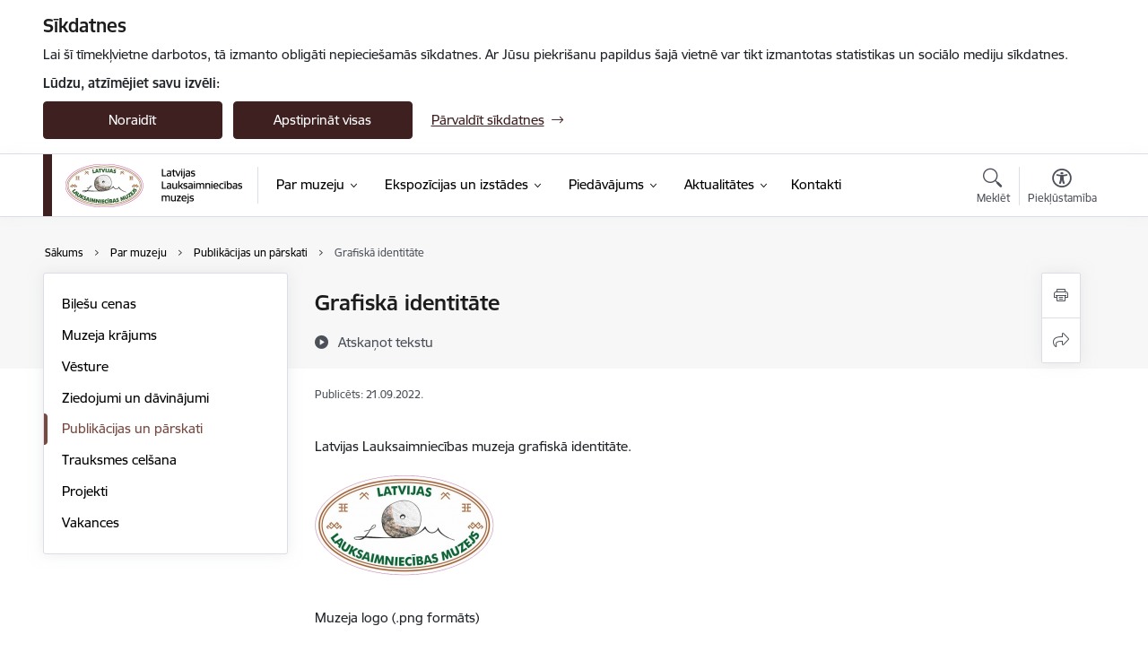

--- FILE ---
content_type: text/html; charset=UTF-8
request_url: https://www.llm.gov.lv/lv/grafiska-identitate
body_size: 24442
content:
<!DOCTYPE html>
<html lang="lv" dir="ltr" prefix="og: https://ogp.me/ns#" class="hidden">
  <head>
    <meta charset="utf-8" />
<script>window.dataLayer = window.dataLayer || [];function gtag(){dataLayer.push(arguments)};gtag("js", new Date());gtag("set", "developer_id.dMDhkMT", true);gtag("config", "G-53NRXCJQ6E", {"groups":"default","page_placeholder":"PLACEHOLDER_page_location","allow_ad_personalization_signals":false});</script>
<meta name="description" content="Latvijas Lauksaimniecības muzeja grafiskā identitāte. Muzeja logo (.png formāts)" />
<link rel="canonical" href="https://www.llm.gov.lv/lv/grafiska-identitate" />
<meta property="og:type" content="website" />
<meta property="og:url" content="https://www.llm.gov.lv/lv/grafiska-identitate" />
<meta property="og:title" content="Grafiskā identitāte" />
<meta property="og:description" content="Latvijas Lauksaimniecības muzeja grafiskā identitāte. Muzeja logo (.png formāts)" />
<meta name="twitter:card" content="summary_large_image" />
<meta name="twitter:description" content="Latvijas Lauksaimniecības muzeja grafiskā identitāte. Muzeja logo (.png formāts)" />
<meta name="twitter:title" content="Grafiskā identitāte" />
<meta name="MobileOptimized" content="width" />
<meta name="HandheldFriendly" content="true" />
<meta name="viewport" content="width=device-width, initial-scale=1.0, minimum-scale=1.0" />
<link rel="preload" href="https://www.llm.gov.lv/themes/custom/ministry/assets/fonts/webfonts/356EBC_27_0.woff2" as="font" crossorigin="" />
<link rel="preload" href="https://www.llm.gov.lv/themes/custom/ministry/assets/fonts/webfonts/356EBC_2B_0.woff2" as="font" crossorigin="" />
<link rel="preload" href="https://www.llm.gov.lv/themes/custom/ministry/assets/fonts/webfonts/356EBC_29_0.woff2" as="font" crossorigin="" />
<style>:root {--brand-color: #3F2021;--brand-color01: #784841;--logo-color: #3F2021;}</style>
<style>#sliding-popup.sliding-popup-top { position: fixed; }</style>
<style>.footer_bg_img { background-image: url(https://www.llm.gov.lv/sites/llm/files/styles/front_bg/public/gallery_images/llm_dsc_0553_5.png?itok=0BHWoTzK); }</style>
<link rel="icon" href="/sites/llm/files/favikona_0.ico" type="image/vnd.microsoft.icon" />
<link rel="alternate" hreflang="lv" href="https://www.llm.gov.lv/lv/grafiska-identitate" />
<script src="/sites/llm/files/eu_cookie_compliance/eu_cookie_compliance.script.js?t8vfen" defer></script>
<script>window.a2a_config=window.a2a_config||{};a2a_config.callbacks=[];a2a_config.overlays=[];a2a_config.templates={};</script>

    <title>Grafiskā identitāte | Latvijas Lauksaimniecības muzejs</title>
    <link rel="stylesheet" media="all" href="/sites/llm/files/css/css_y9DnR11F6eETJ1I0LjxuVVnoB7GRO3PZ0M5vA7FA-BE.css" />
<link rel="stylesheet" media="all" href="/sites/llm/files/css/css_9Q0cNVRtu1D_7_--9OQG3letlqPsE5Lrxj2rne3YUwY.css" />

    <script src="https://www.google.com/recaptcha/api.js?hl=lv&amp;render=explicit&amp;onload=drupalRecaptchaOnload" async defer></script>

  </head>
          
      <body data-theme="zemkopibas_ministrija" class="node-93 node-type--basic-page theme-municipality fill-branding-bg type-basic_page role--anonymous with-subnav no-sidebar">
    <div id="skip">
      <a href="#content-area" class="visually-hidden focusable skip-link jump-to-main-navigation">
        Pāriet uz lapas saturu
      </a>
    </div>
    
      <div class="dialog-off-canvas-main-canvas" data-off-canvas-main-canvas>
    <div class="spinner-border spinner-border-sm ajax-loader hide"></div>


  <!-- ___ MAIN CONTENT GRID LOGIC  -->
                
  
<!-- ___ /MAIN CONTENT GRID LOGIC  -->

<div class="layout-container">

  <!-- ______________________ HEADER _______________________ -->
  <div class="header-wrapper">
  <div id="cookie-element-wrap"></div>
      <header id="header">
      <div class="container">
        <div id="header-region">
            <div id="block-ministry-branding" class="settings-tray-editable block-system block-ministry-branding" data-drupal-settingstray="editable">
  
    
                <a href="/lv" title="Latvijas Lauksaimniecības muzejs" rel="home" class="site-logo logo-default" tabindex="0">
      <img src="/sites/llm/files/noklusejuma-logotips-augseja-kreisaja-puse_0_0.png" alt="Latvijas Lauksaimniecības muzejs" />
    </a>
  
              <a href="/lv" title="Latvijas Lauksaimniecības muzejs" rel="home" class="site-logo logo-white" tabindex="0">
      <img src="/sites/llm/files/balts-logotips-augseja-kreisaja-puse_1_0.png" alt="Latvijas Lauksaimniecības muzejs" />
    </a>
  
              <a href="/lv" title="Latvijas Lauksaimniecības muzejs" rel="home" class="site-logo logo-black" tabindex="0">
      <img src="/sites/llm/files/melns-noklusejuma-logotips-augseja-kreisaja-puse_1_0.png" alt="Latvijas Lauksaimniecības muzejs" />
    </a>
  
              <a href="/lv" title="Latvijas Lauksaimniecības muzejs" rel="home" class="site-logo logo-yellow" tabindex="0">
      <img src="/sites/llm/files/dzeltens-noklusejuma-logotips-augseja-kreisaja-puse_1_0.png" alt="Latvijas Lauksaimniecības muzejs" />
    </a>
  
</div>
<div id="block-menucustomblock" class="settings-tray-editable block-menu-custom block-menucustomblock" data-drupal-settingstray="editable">
  
    
      


<nav class="navbar navbar-expand-xl" aria-label="Galvenā navigācija">
  <button class="navbar-toggler" type="button" data-toggle="collapse" data-target="#mobileMenuElement" aria-controls="mobileMenuElement" aria-expanded="false" aria-label="Toggle navigation">
    <span class="fal icon-bars"></span>
    <span class="menu-mobile-text d-none d-sm-block d-md-none d-flex justify-content-center flex-column">
        Izvēlne
    </span>
  </button>

    <div class="menu-mobile-tab">
    <span class="fal icon-bars"></span>
    <span class="navbar-toggler-text">Izvēlne</span>
  </div>

  <div class="collapse navbar-collapse" id="mobileMenuElement">
    <div id="menu-tree-main">

      <div id="menu-tree-mobile">
        <div id="menu-header">
          <div class="close-menu rounded-circle" data-toggle="collapse" data-target="#mobileMenuElement" aria-controls="mobileMenuElement" aria-expanded="false" aria-label="Toggle navigation">
            <span class="icon-times"></span>
          </div>
        </div>

        <div class="menu-mobile-current-title">
          <div class="menu-title"></div>
          <div class="back-menu">
            <div class="back-icon icon-level-back"></div>
            <div class="back-text">Atpakaļ</div>
          </div>
          <div class="history-tree">
          </div>
        </div>

        <ul class="main-nav">
        </ul>

        <div class="placeholder-user-tools-language"></div>
        <div class="placeholder-user-tools-settings"></div>

        <ul id="nav-initial">
                      <li class="active-trail has-children nav-item">
                              <a href="/lv/par-muzeju"   data-uuid="a6489d2f-75a8-4904-b672-1a9acf629bd4" class="nav-link">
                  Par muzeju
                                  </a>
                <ul class="child-nav" data-uuid="a6489d2f-75a8-4904-b672-1a9acf629bd4">
                                            <li data-uuid="3e08d87a-9154-4149-b347-3aa332199fde" class="nav-item mobile-without-children">
      <a href="/lv/bilesu-cenas"   class="nav-link">
      Biļešu cenas
            </a>
    </li>
  
                                            <li data-uuid="a6e9dbd5-bb2d-4128-893a-894421856f33" class="nav-item mobile-without-children">
      <a href="/lv/muzeja-krajums"   class="nav-link">
      Muzeja krājums
            </a>
    </li>
  
                                            <li data-uuid="13f6296b-f52f-4373-9cec-622134913ef3" class="nav-item mobile-without-children">
      <a href="/lv/vesture"   class="nav-link">
      Vēsture
            </a>
    </li>
  
                                            <li data-uuid="6365a167-bf02-4f79-ae82-d47e6bbf7bcc" class="nav-item mobile-without-children">
      <a href="/lv/ziedojumi-un-davinajumi"   class="nav-link">
      Ziedojumi un dāvinājumi
            </a>
    </li>
  
                                            <li data-parent-uuid="2e144b65-7480-4f6e-b836-0c62193faea7" class="has-children nav-item">
      <a href="/lv/publikacijas-un-parskati"   data-uuid="2e144b65-7480-4f6e-b836-0c62193faea7" class="nav-link">
        Publikācijas un pārskati
              </a>
      <ul class="child-nav" data-uuid="2e144b65-7480-4f6e-b836-0c62193faea7">
                        <li data-uuid="16fe0556-959e-4949-ad86-b13187b39de8" class="nav-item mobile-without-children">
      <a href="https://www.vtua.gov.lv/lv/gada-publiskie-parskati"  data-external-link="TRUE" class="nav-link">
      Gada publiskie pārskati
            </a>
    </li>
  
                        <li data-uuid="b6f6d453-e8f2-4091-b636-211a588048fa" class="nav-item mobile-without-children">
      <a href="/lv/grafiska-identitate"   class="nav-link">
      Grafiskā identitāte
            </a>
    </li>
  
              </ul>
    </li>
  
                                            <li data-uuid="2144abae-728e-4ad3-a526-61e1181e6ba7" class="nav-item mobile-without-children">
      <a href="/lv/trauksmes-celsana"   class="nav-link">
      Trauksmes celšana
            </a>
    </li>
  
                                            <li data-uuid="75df5238-4d2c-427a-b3b5-4b6a8317fb38" class="nav-item mobile-without-children">
      <a href="/lv/projekti"   class="nav-link">
      Projekti
            </a>
    </li>
  
                                            <li data-uuid="402cc16b-4468-4bca-a323-362dcb4b1117" class="nav-item mobile-without-children">
      <a href="/lv/vakances"   class="nav-link">
      Vakances
            </a>
    </li>
  
                                  </ul>
                          </li>
                      <li class=" has-children nav-item">
                              <a href="/lv/ekspozicijas-un-izstades"   data-uuid="890b4e19-6d6f-42da-9e48-e6483b234659" class="nav-link">
                  Ekspozīcijas un izstādes
                                  </a>
                <ul class="child-nav" data-uuid="890b4e19-6d6f-42da-9e48-e6483b234659">
                                            <li data-uuid="292d439f-bc83-4fb7-bebe-dd61b5887565" class="nav-item mobile-without-children">
      <a href="/lv/arkls"   class="nav-link">
      Arkls
            </a>
    </li>
  
                                            <li data-uuid="7d1b8d37-1d66-42b7-92e7-056bfe5a13e0" class="nav-item mobile-without-children">
      <a href="/lv/biskopiba-latvija-cauri-gadsimtiem"   class="nav-link">
      Biškopība Latvijā cauri gadsimtiem
            </a>
    </li>
  
                                            <li data-uuid="ff7de36d-91b9-4aa0-b7b9-b0310956e268" class="nav-item mobile-without-children">
      <a href="/lv/ciemos-pie-zemkopibas-ministra"   class="nav-link">
      Ciemos pie zemkopības ministra
            </a>
    </li>
  
                                            <li data-uuid="e40288b5-4334-4ad4-af0b-4be3d9e658e8" class="nav-item mobile-without-children">
      <a href="/lv/galerija/cilveks-un-udens"   class="nav-link">
      Cilvēks un ūdens
            </a>
    </li>
  
                                            <li data-uuid="f9012d46-a39a-4b6c-b7f9-d944cfa3d69e" class="nav-item mobile-without-children">
      <a href="/lv/galerija/ienac-mana-istaba"   class="nav-link">
      Ienāc manā istabā
            </a>
    </li>
  
                                            <li data-uuid="f2edaa4d-ce91-4d5b-839f-a28e0a3708f3" class="nav-item mobile-without-children">
      <a href="/lv/kaleja-smede"   class="nav-link">
      Kalēja smēde
            </a>
    </li>
  
                                            <li data-uuid="508294ec-678a-4d55-b5bd-505fe6f9a7bc" class="nav-item mobile-without-children">
      <a href="/lv/krasas-muzeja"   class="nav-link">
      Krāsas muzejā
            </a>
    </li>
  
                                            <li data-uuid="86d3e72a-a695-4afb-b731-b90f6d505e6d" class="nav-item mobile-without-children">
      <a href="/lv/ka-izauga-linu-krekls"   class="nav-link">
      Kā izauga linu krekls
            </a>
    </li>
  
                                            <li data-uuid="e3cc716a-e0e6-4100-a892-38104a598b6e" class="nav-item mobile-without-children">
      <a href="/lv/latvijas-lauksaimniecibas-inzenierzinatnes-specialisti"   class="nav-link">
      Latvijas lauksaimniecības inženierzinātnes speciālisti
            </a>
    </li>
  
                                            <li data-uuid="ef129423-7e46-466d-a14e-3c1f9e272786" class="nav-item mobile-without-children">
      <a href="/lv/galerija/lauksaimniecibas-darba-riki-un-tehnika"   class="nav-link">
      Lauksaimniecības darba rīki un tehnika
            </a>
    </li>
  
                                            <li data-uuid="b50c581a-6231-451c-866f-90dd69aabd5a" class="nav-item mobile-without-children">
      <a href="/lv/mazais-vagis-sak-ripot"   class="nav-link">
      Mazais vāģis sāk ripot
            </a>
    </li>
  
                                            <li data-uuid="72bc5cdc-9d8c-4a17-8464-f8f371ac5e6e" class="nav-item mobile-without-children">
      <a href="/lv/no-grauda-lidz-maizei"   class="nav-link">
      No grauda līdz maizei
            </a>
    </li>
  
                                            <li data-uuid="738883e0-9d6c-49fe-ad81-f7220fde90e0" class="nav-item mobile-without-children">
      <a href="/lv/saimnieka-lepnums-saimnieces-gods"   class="nav-link">
      Saimnieka lepnums, saimnieces gods
            </a>
    </li>
  
                                            <li data-uuid="0934f86b-2e09-45d8-8945-64a9109eccdb" class="nav-item mobile-without-children">
      <a href="/lv/galerija/sieru-edu-pienu-dzeru-sukalasi-mazgajos"   class="nav-link">
      Sieru ēdu, pienu dzēru, sūkalās’i mazgājos
            </a>
    </li>
  
                                            <li data-uuid="5a0d00dc-8f4c-497e-85c1-54f55722f946" class="nav-item mobile-without-children">
      <a href="/lv/svari-un-meri"   class="nav-link">
      Svari un mēri
            </a>
    </li>
  
                                            <li data-uuid="1bcafbee-4b1c-423b-9db3-fee9b64aa807" class="nav-item mobile-without-children">
      <a href="/lv/talsu-mazbanitis"   class="nav-link">
      Talsu mazbānītis
            </a>
    </li>
  
                                            <li data-uuid="766f7392-41ce-46be-ba18-afeac9586764" class="nav-item mobile-without-children">
      <a href="/lv/uz-mezu-uz-mezu-uz-mezu-malku-zaget"   class="nav-link">
      Uz mežu malku zāģēt
            </a>
    </li>
  
                                  </ul>
                          </li>
                      <li class=" has-children nav-item">
                              <a href="/lv/piedavajums"   data-uuid="965d234a-9a11-4639-9658-4c95069b2799" class="nav-link">
                  Piedāvājums
                                  </a>
                <ul class="child-nav" data-uuid="965d234a-9a11-4639-9658-4c95069b2799">
                                            <li data-uuid="aece7d85-d46f-4174-96ec-47b34922d4f4" class="nav-item mobile-without-children">
      <a href="/lv/muzejpedagogiskas-programmas"   class="nav-link">
      Muzejpedagoģiskās programmas
            </a>
    </li>
  
                                            <li data-uuid="138f8c95-fd8c-4848-9480-cf266638edc2" class="nav-item mobile-without-children">
      <a href="/lv/piedavajums-jaunlaulatajiem"   class="nav-link">
      Piedāvājums jaunlaulātajiem
            </a>
    </li>
  
                                            <li data-uuid="4b244bed-57d3-4733-b1f6-ce5e1ea39f93" class="nav-item mobile-without-children">
      <a href="/lv/muzeja-celojosas-izstades"   class="nav-link">
      Muzeja ceļojošās izstādes
            </a>
    </li>
  
                                            <li data-uuid="71fc43a0-1b6c-448b-8d1b-20a0d2914d49" class="nav-item mobile-without-children">
      <a href="/lv/virtualas-izstades"   class="nav-link">
      Virtuālās izstādes
            </a>
    </li>
  
                                            <li data-uuid="e18ef1d5-bbdd-43f3-a983-4cc611ff5139" class="nav-item mobile-without-children">
      <a href="https://latvija.gov.lv/Services/7978"  data-external-link="TRUE" class="nav-link">
      Funkciju pakalpojumi
            </a>
    </li>
  
                                            <li data-uuid="067e3c80-9a01-4866-9701-61d0d2097c8f" class="nav-item mobile-without-children">
      <a href="https://latvija.gov.lv/Services/8072"  data-external-link="TRUE" class="nav-link">
      Nomas pakalpojumi
            </a>
    </li>
  
                                            <li data-uuid="8a033f5e-8aac-4ee8-bfd5-227ddc34ffef" class="nav-item mobile-without-children">
      <a href="/lv/galerija/karla-ulmana-pieminas-muzejs-piksas"   class="nav-link">
      Kārļa Ulmaņa piemiņas muzejs &quot;Pikšas&quot;
            </a>
    </li>
  
                                  </ul>
                          </li>
                      <li class=" has-children nav-item">
                              <a href="/lv/jaunumi"   data-uuid="5440e666-ba90-48f6-81bb-7e97b7adc03a" class="nav-link">
                  Aktualitātes
                                  </a>
                <ul class="child-nav" data-uuid="5440e666-ba90-48f6-81bb-7e97b7adc03a">
                                            <li data-uuid="56d5d067-bd9f-4c43-b322-1fa9efe1e099" class="nav-item mobile-without-children">
      <a href="/lv/notikumu-kalendars"   class="nav-link">
      Notikumu kalendārs
            </a>
    </li>
  
                                            <li data-uuid="179d45fc-ca54-4f3e-be0f-8ffccb878f1e" class="nav-item mobile-without-children">
      <a href="/lv/jaunumi"   class="nav-link">
      Jaunumi
            </a>
    </li>
  
                                            <li data-uuid="7b94831e-8cf8-4c7c-9160-defcc7f8c251" class="nav-item mobile-without-children">
      <a href="/lv/informativie-materiali"   class="nav-link">
      Informatīvie materiāli
            </a>
    </li>
  
                                            <li data-uuid="1b586274-0435-4652-a1e9-b2644281168c" class="nav-item mobile-without-children">
      <a href="/lv/galerijas"   class="nav-link">
      Galerijas
            </a>
    </li>
  
                                            <li data-uuid="24694e7c-2b74-4a5d-af27-19f3d29e6663" class="nav-item mobile-without-children">
      <a href="/lv/sabiedribas-lidzdaliba"   class="nav-link">
      Sabiedrības līdzdalība
            </a>
    </li>
  
                                  </ul>
                          </li>
                      <li class="  nav-item">
                              <a href="/lv/muzeja-kontakti"   data-uuid="0894ce9c-1185-4e14-a8f8-d72e49e087a6" class="nav-link">Kontakti</a>
                          </li>
                  </ul>

      </div>

      <div id="menu-footer">
        <div class="close-menu-bottom rounded-circle" data-toggle="collapse" data-target="#mobileMenuElement" aria-controls="mobileMenuElement" aria-expanded="false" aria-label="Toggle navigation">
          <span class="icon-times"></span>
        </div>
      </div>

      <div id="menu-tree-full" class="level-0">
        <ul class="main-nav">
                                              <li class="active-trail has-children nav-item" data-menu-link="a6489d2f-75a8-4904-b672-1a9acf629bd4">
            <a href="/lv/par-muzeju"  data-uuid="a6489d2f-75a8-4904-b672-1a9acf629bd4"  class="nav-link">
              <span class="item-title" >Par muzeju</span>
              <span class="item-desc">Apraksts par muzeju un lauksaimniecības vēstures liecībām.</span>
            </a>
                                                <ul class="child-nav" data-uuid="a6489d2f-75a8-4904-b672-1a9acf629bd4">
                                                          <li data-parent-uuid="3e08d87a-9154-4149-b347-3aa332199fde" class=" nav-item">
          <a href="/lv/bilesu-cenas"   data-uuid="3e08d87a-9154-4149-b347-3aa332199fde" class="nav-link">
              <span class="item-title" >Biļešu cenas</span>
              <span class="item-desc">Ieejas biļetes iespējams iegādāties uz vietas muzeja kasē.</span>
          </a>
          <ul class="child-nav" data-uuid="3e08d87a-9154-4149-b347-3aa332199fde">
                      </ul>
      </li>
      
                                                          <li data-parent-uuid="a6e9dbd5-bb2d-4128-893a-894421856f33" class=" nav-item">
          <a href="/lv/muzeja-krajums"   data-uuid="a6e9dbd5-bb2d-4128-893a-894421856f33" class="nav-link">
              <span class="item-title" >Muzeja krājums</span>
              <span class="item-desc">Latvijas Lauksaimniecības muzeja krājums.</span>
          </a>
          <ul class="child-nav" data-uuid="a6e9dbd5-bb2d-4128-893a-894421856f33">
                      </ul>
      </li>
      
                                                          <li data-parent-uuid="13f6296b-f52f-4373-9cec-622134913ef3" class=" nav-item">
          <a href="/lv/vesture"   data-uuid="13f6296b-f52f-4373-9cec-622134913ef3" class="nav-link">
              <span class="item-title" >Vēsture</span>
              <span class="item-desc">Latvijas Lauksaimniecības muzeja vēsture.</span>
          </a>
          <ul class="child-nav" data-uuid="13f6296b-f52f-4373-9cec-622134913ef3">
                      </ul>
      </li>
      
                                                          <li data-parent-uuid="6365a167-bf02-4f79-ae82-d47e6bbf7bcc" class=" nav-item">
          <a href="/lv/ziedojumi-un-davinajumi"   data-uuid="6365a167-bf02-4f79-ae82-d47e6bbf7bcc" class="nav-link">
              <span class="item-title" >Ziedojumi un dāvinājumi</span>
              <span class="item-desc">Ziedojumi un dāvinājumi Latvijas Lauksaimniecības muzeja krājumam.</span>
          </a>
          <ul class="child-nav" data-uuid="6365a167-bf02-4f79-ae82-d47e6bbf7bcc">
                      </ul>
      </li>
      
                                                          <li data-parent-uuid="2e144b65-7480-4f6e-b836-0c62193faea7" class="has-children nav-item">
          <a href="/lv/publikacijas-un-parskati"   data-uuid="2e144b65-7480-4f6e-b836-0c62193faea7" class="nav-link">
              <span class="item-title" >Publikācijas un pārskati</span>
              <span class="item-desc">Publikācijas un pārskati par Latvijas Lauksaimniecības muzeja darbības jomu.</span>
          </a>
          <ul class="child-nav" data-uuid="2e144b65-7480-4f6e-b836-0c62193faea7">
                                          <li data-parent-uuid="16fe0556-959e-4949-ad86-b13187b39de8" class=" nav-item">
          <a href="https://www.vtua.gov.lv/lv/gada-publiskie-parskati"  data-external="TRUE" data-uuid="16fe0556-959e-4949-ad86-b13187b39de8" class="nav-link">
              <span class="item-title" >Gada publiskie pārskati</span>
              <span class="item-desc">Reizi gadā tiek sagatavots publiskais pārskats par muzeja darbības rezultātiem iepriekšējā kalendārajā gadā</span>
          </a>
          <ul class="child-nav" data-uuid="16fe0556-959e-4949-ad86-b13187b39de8">
                      </ul>
      </li>
      
                                          <li data-parent-uuid="b6f6d453-e8f2-4091-b636-211a588048fa" class=" nav-item">
          <a href="/lv/grafiska-identitate"   data-uuid="b6f6d453-e8f2-4091-b636-211a588048fa" class="nav-link">
              <span class="item-title" >Grafiskā identitāte</span>
              <span class="item-desc">Latvijas Lauksaimniecības muzeja grafiskā identitāte</span>
          </a>
          <ul class="child-nav" data-uuid="b6f6d453-e8f2-4091-b636-211a588048fa">
                      </ul>
      </li>
      
                      </ul>
      </li>
      
                                                          <li data-parent-uuid="2144abae-728e-4ad3-a526-61e1181e6ba7" class=" nav-item">
          <a href="/lv/trauksmes-celsana"   data-uuid="2144abae-728e-4ad3-a526-61e1181e6ba7" class="nav-link">
              <span class="item-title" >Trauksmes celšana</span>
              <span class="item-desc">Trauksmes celšanas likums nosaka ikvienam tiesības celt trauksmi publiskajā un privātajā sektorā par darba vidē novērotu sabiedrības interešu apdraudējumu.</span>
          </a>
          <ul class="child-nav" data-uuid="2144abae-728e-4ad3-a526-61e1181e6ba7">
                      </ul>
      </li>
      
                                                          <li data-parent-uuid="75df5238-4d2c-427a-b3b5-4b6a8317fb38" class=" nav-item">
          <a href="/lv/projekti"   data-uuid="75df5238-4d2c-427a-b3b5-4b6a8317fb38" class="nav-link">
              <span class="item-title" >Projekti</span>
              <span class="item-desc">Aktuālie un jau pabeigtie projekti.</span>
          </a>
          <ul class="child-nav" data-uuid="75df5238-4d2c-427a-b3b5-4b6a8317fb38">
                      </ul>
      </li>
      
                                                          <li data-parent-uuid="402cc16b-4468-4bca-a323-362dcb4b1117" class=" nav-item">
          <a href="/lv/vakances"   data-uuid="402cc16b-4468-4bca-a323-362dcb4b1117" class="nav-link">
              <span class="item-title" >Vakances</span>
              <span class="item-desc">Informācija par aktuālajām vakancēm un amatu konkursiem muzejā.</span>
          </a>
          <ul class="child-nav" data-uuid="402cc16b-4468-4bca-a323-362dcb4b1117">
                      </ul>
      </li>
      
                                      </ul>
                                          </li>
                                              <li class=" has-children nav-item" data-menu-link="890b4e19-6d6f-42da-9e48-e6483b234659">
            <a href="/lv/ekspozicijas-un-izstades"  data-uuid="890b4e19-6d6f-42da-9e48-e6483b234659"  class="nav-link">
              <span class="item-title" >Ekspozīcijas un izstādes</span>
              <span class="item-desc">Muzejā aktuālās ekspozīcijas un izstādes.</span>
            </a>
                                                <ul class="child-nav" data-uuid="890b4e19-6d6f-42da-9e48-e6483b234659">
                                                          <li data-parent-uuid="292d439f-bc83-4fb7-bebe-dd61b5887565" class=" nav-item">
          <a href="/lv/arkls"   data-uuid="292d439f-bc83-4fb7-bebe-dd61b5887565" class="nav-link">
              <span class="item-title" >Arkls</span>
              <span class="item-desc">Ekspozīcijā apkopoti arklu veidi, to klasifikācija, vēsturiskā izplatība un pielietojamība Latvijas teritorijā.</span>
          </a>
          <ul class="child-nav" data-uuid="292d439f-bc83-4fb7-bebe-dd61b5887565">
                      </ul>
      </li>
      
                                                          <li data-parent-uuid="7d1b8d37-1d66-42b7-92e7-056bfe5a13e0" class=" nav-item">
          <a href="/lv/biskopiba-latvija-cauri-gadsimtiem"   data-uuid="7d1b8d37-1d66-42b7-92e7-056bfe5a13e0" class="nav-link">
              <span class="item-title" >Biškopība Latvijā cauri gadsimtiem</span>
              <span class="item-desc">Ekspozīcija iepazīstina ar seniem biškopības darbarīkiem un tā inventāru, kā arī sniedz informāciju par bišu saimes dzīvi.</span>
          </a>
          <ul class="child-nav" data-uuid="7d1b8d37-1d66-42b7-92e7-056bfe5a13e0">
                      </ul>
      </li>
      
                                                          <li data-parent-uuid="ff7de36d-91b9-4aa0-b7b9-b0310956e268" class=" nav-item">
          <a href="/lv/ciemos-pie-zemkopibas-ministra"   data-uuid="ff7de36d-91b9-4aa0-b7b9-b0310956e268" class="nav-link">
              <span class="item-title" >Ciemos pie zemkopības ministra</span>
              <span class="item-desc">Ekspozīcija ļauj ieskatīties zemkopības ministra darba ikdienā - autentiski iekārtotā kabinetā</span>
          </a>
          <ul class="child-nav" data-uuid="ff7de36d-91b9-4aa0-b7b9-b0310956e268">
                      </ul>
      </li>
      
                                                          <li data-parent-uuid="e40288b5-4334-4ad4-af0b-4be3d9e658e8" class=" nav-item">
          <a href="/lv/galerija/cilveks-un-udens"   data-uuid="e40288b5-4334-4ad4-af0b-4be3d9e658e8" class="nav-link">
              <span class="item-title" >Cilvēks un ūdens</span>
              <span class="item-desc">Tas ir „stāsts” par meliorāciju Latvijā un tās iekopšanas vēsturi!</span>
          </a>
          <ul class="child-nav" data-uuid="e40288b5-4334-4ad4-af0b-4be3d9e658e8">
                      </ul>
      </li>
      
                                                          <li data-parent-uuid="f9012d46-a39a-4b6c-b7f9-d944cfa3d69e" class=" nav-item">
          <a href="/lv/galerija/ienac-mana-istaba"   data-uuid="f9012d46-a39a-4b6c-b7f9-d944cfa3d69e" class="nav-link">
              <span class="item-title" >Ienāc manā istabā</span>
              <span class="item-desc">Ekspozīcijā dažādi priekšmeti, kuri tika izmantoti virtuvē un sadzīvē pirms simts gadiem.</span>
          </a>
          <ul class="child-nav" data-uuid="f9012d46-a39a-4b6c-b7f9-d944cfa3d69e">
                      </ul>
      </li>
      
                                                          <li data-parent-uuid="f2edaa4d-ce91-4d5b-839f-a28e0a3708f3" class=" nav-item">
          <a href="/lv/kaleja-smede"   data-uuid="f2edaa4d-ce91-4d5b-839f-a28e0a3708f3" class="nav-link">
              <span class="item-title" >Kalēja smēde</span>
              <span class="item-desc">Ekspozīcija iepazīstina ar smago kalēja darbu un ļauj ieskatīties kalēja darbnīcā</span>
          </a>
          <ul class="child-nav" data-uuid="f2edaa4d-ce91-4d5b-839f-a28e0a3708f3">
                      </ul>
      </li>
      
                                                          <li data-parent-uuid="508294ec-678a-4d55-b5bd-505fe6f9a7bc" class=" nav-item">
          <a href="/lv/krasas-muzeja"   data-uuid="508294ec-678a-4d55-b5bd-505fe6f9a7bc" class="nav-link">
              <span class="item-title" >Krāsas muzejā</span>
              <span class="item-desc">Muzejā ir apskatāmas tautā iemīļotu mākslinieku gleznas, kas agrāk nekur nav bijušas izstādītas</span>
          </a>
          <ul class="child-nav" data-uuid="508294ec-678a-4d55-b5bd-505fe6f9a7bc">
                      </ul>
      </li>
      
                                                          <li data-parent-uuid="86d3e72a-a695-4afb-b731-b90f6d505e6d" class=" nav-item">
          <a href="/lv/ka-izauga-linu-krekls"   data-uuid="86d3e72a-a695-4afb-b731-b90f6d505e6d" class="nav-link">
              <span class="item-title" >Kā izauga linu krekls</span>
              <span class="item-desc">Ekspozīcijā apskatāmi visi linu apstrādes darba rīki, ieskaitot lielo tilta mīstīklu.</span>
          </a>
          <ul class="child-nav" data-uuid="86d3e72a-a695-4afb-b731-b90f6d505e6d">
                      </ul>
      </li>
      
                                                          <li data-parent-uuid="e3cc716a-e0e6-4100-a892-38104a598b6e" class=" nav-item">
          <a href="/lv/latvijas-lauksaimniecibas-inzenierzinatnes-specialisti"   data-uuid="e3cc716a-e0e6-4100-a892-38104a598b6e" class="nav-link">
              <span class="item-title" >Latvijas lauksaimniecības inženierzinātnes speciālisti</span>
              <span class="item-desc">Tas ir stāsts par Baltijas mašīnu izmēģināšanas stacijas (Baltijas MIS) izveidi un tās vadītājiem (A. Leppiks un J. Balsars).</span>
          </a>
          <ul class="child-nav" data-uuid="e3cc716a-e0e6-4100-a892-38104a598b6e">
                      </ul>
      </li>
      
                                                          <li data-parent-uuid="ef129423-7e46-466d-a14e-3c1f9e272786" class=" nav-item">
          <a href="/lv/galerija/lauksaimniecibas-darba-riki-un-tehnika"   data-uuid="ef129423-7e46-466d-a14e-3c1f9e272786" class="nav-link">
              <span class="item-title" >Lauksaimniecības darba rīki un tehnika</span>
              <span class="item-desc">Jaunajai paaudzei muzeja eksponāti ļauj iepazīt, bet vecāka gada gājuma ļaudīm atpazīt un atcerēties tos darba rīkus un tehniku, ar ko ir strādāts gan apstrādājot zemi, lai iegūtu maizi, gan veicot smago linu apstrādes procesu.</span>
          </a>
          <ul class="child-nav" data-uuid="ef129423-7e46-466d-a14e-3c1f9e272786">
                      </ul>
      </li>
      
                                                          <li data-parent-uuid="b50c581a-6231-451c-866f-90dd69aabd5a" class=" nav-item">
          <a href="/lv/mazais-vagis-sak-ripot"   data-uuid="b50c581a-6231-451c-866f-90dd69aabd5a" class="nav-link">
              <span class="item-title" >Mazais vāģis sāk ripot</span>
              <span class="item-desc">Auto un traktoru modelīšu privātkolekcija dod unikālu iespēju vienuviet skatīt kā gadiem ejot attīstījušies un mainījušies automobiļi un traktori</span>
          </a>
          <ul class="child-nav" data-uuid="b50c581a-6231-451c-866f-90dd69aabd5a">
                      </ul>
      </li>
      
                                                          <li data-parent-uuid="72bc5cdc-9d8c-4a17-8464-f8f371ac5e6e" class=" nav-item">
          <a href="/lv/no-grauda-lidz-maizei"   data-uuid="72bc5cdc-9d8c-4a17-8464-f8f371ac5e6e" class="nav-link">
              <span class="item-title" >No grauda līdz maizei</span>
              <span class="item-desc">Stāsts par no kokiem apaugušas zemes līdz smaržīgas maizes cepšanai.</span>
          </a>
          <ul class="child-nav" data-uuid="72bc5cdc-9d8c-4a17-8464-f8f371ac5e6e">
                      </ul>
      </li>
      
                                                          <li data-parent-uuid="738883e0-9d6c-49fe-ad81-f7220fde90e0" class=" nav-item">
          <a href="/lv/saimnieka-lepnums-saimnieces-gods"   data-uuid="738883e0-9d6c-49fe-ad81-f7220fde90e0" class="nav-link">
              <span class="item-title" >Saimnieka lepnums, saimnieces gods</span>
              <span class="item-desc">Fotoizstādē iekļautas fotogrāfiju kopijas no muzeja krājuma, kurās attēloti zemnieka darba zirgi un saimnieces piena govis.</span>
          </a>
          <ul class="child-nav" data-uuid="738883e0-9d6c-49fe-ad81-f7220fde90e0">
                      </ul>
      </li>
      
                                                          <li data-parent-uuid="0934f86b-2e09-45d8-8945-64a9109eccdb" class=" nav-item">
          <a href="/lv/galerija/sieru-edu-pienu-dzeru-sukalasi-mazgajos"   data-uuid="0934f86b-2e09-45d8-8945-64a9109eccdb" class="nav-link">
              <span class="item-title" >Sieru ēdu, pienu dzēru, sūkalās’i mazgājos</span>
              <span class="item-desc">Muzejā ir stāsts par vienu no svarīgākā pārtikas produkta ieguvi un apstrādi.</span>
          </a>
          <ul class="child-nav" data-uuid="0934f86b-2e09-45d8-8945-64a9109eccdb">
                      </ul>
      </li>
      
                                                          <li data-parent-uuid="5a0d00dc-8f4c-497e-85c1-54f55722f946" class=" nav-item">
          <a href="/lv/svari-un-meri"   data-uuid="5a0d00dc-8f4c-497e-85c1-54f55722f946" class="nav-link">
              <span class="item-title" >Svari un mēri</span>
              <span class="item-desc">Dažāda tilpuma, garuma un svara mēri, kas aptver laika posmu no 19. gadsimta beigām līdz 20. gadsimta 80. gadiem</span>
          </a>
          <ul class="child-nav" data-uuid="5a0d00dc-8f4c-497e-85c1-54f55722f946">
                      </ul>
      </li>
      
                                                          <li data-parent-uuid="1bcafbee-4b1c-423b-9db3-fee9b64aa807" class=" nav-item">
          <a href="/lv/talsu-mazbanitis"   data-uuid="1bcafbee-4b1c-423b-9db3-fee9b64aa807" class="nav-link">
              <span class="item-title" >Talsu mazbānītis</span>
              <span class="item-desc">Muzeja teritorijā ir apskatāms Talsu mazbānītis, kura ritošās vienības nāk no Stendes dzelzceļa stacijas</span>
          </a>
          <ul class="child-nav" data-uuid="1bcafbee-4b1c-423b-9db3-fee9b64aa807">
                      </ul>
      </li>
      
                                                          <li data-parent-uuid="766f7392-41ce-46be-ba18-afeac9586764" class=" nav-item">
          <a href="/lv/uz-mezu-uz-mezu-uz-mezu-malku-zaget"   data-uuid="766f7392-41ce-46be-ba18-afeac9586764" class="nav-link">
              <span class="item-title" >Uz mežu malku zāģēt</span>
              <span class="item-desc">Ekspozīcija ļauj ieskatīties mežstrādnieku darba rīku kolekcijā.</span>
          </a>
          <ul class="child-nav" data-uuid="766f7392-41ce-46be-ba18-afeac9586764">
                      </ul>
      </li>
      
                                      </ul>
                                          </li>
                                              <li class=" has-children nav-item" data-menu-link="965d234a-9a11-4639-9658-4c95069b2799">
            <a href="/lv/piedavajums"  data-uuid="965d234a-9a11-4639-9658-4c95069b2799"  class="nav-link">
              <span class="item-title" >Piedāvājums</span>
              <span class="item-desc">Aktuālie muzeja piedāvājumi</span>
            </a>
                                                <ul class="child-nav" data-uuid="965d234a-9a11-4639-9658-4c95069b2799">
                                                          <li data-parent-uuid="aece7d85-d46f-4174-96ec-47b34922d4f4" class=" nav-item">
          <a href="/lv/muzejpedagogiskas-programmas"   data-uuid="aece7d85-d46f-4174-96ec-47b34922d4f4" class="nav-link">
              <span class="item-title" >Muzejpedagoģiskās programmas</span>
              <span class="item-desc">Piedāvājam muzejpedagoģiskās nodarbības skolēniem lauksaimniecības tematikā</span>
          </a>
          <ul class="child-nav" data-uuid="aece7d85-d46f-4174-96ec-47b34922d4f4">
                      </ul>
      </li>
      
                                                          <li data-parent-uuid="138f8c95-fd8c-4848-9480-cf266638edc2" class=" nav-item">
          <a href="/lv/piedavajums-jaunlaulatajiem"   data-uuid="138f8c95-fd8c-4848-9480-cf266638edc2" class="nav-link">
              <span class="item-title" >Piedāvājums jaunlaulātajiem</span>
              <span class="item-desc">Muzeja piedāvājums jaunlaulātajiem un kāzu viesiem</span>
          </a>
          <ul class="child-nav" data-uuid="138f8c95-fd8c-4848-9480-cf266638edc2">
                      </ul>
      </li>
      
                                                          <li data-parent-uuid="4b244bed-57d3-4733-b1f6-ce5e1ea39f93" class=" nav-item">
          <a href="/lv/muzeja-celojosas-izstades"   data-uuid="4b244bed-57d3-4733-b1f6-ce5e1ea39f93" class="nav-link">
              <span class="item-title" >Muzeja ceļojošās izstādes</span>
              <span class="item-desc">Kultūras iestādēm ir iespēja deponēt muzeja ceļojošās izstādes par dažādā ar lauksaimniecību saistītām tēmām</span>
          </a>
          <ul class="child-nav" data-uuid="4b244bed-57d3-4733-b1f6-ce5e1ea39f93">
                      </ul>
      </li>
      
                                                          <li data-parent-uuid="71fc43a0-1b6c-448b-8d1b-20a0d2914d49" class=" nav-item">
          <a href="/lv/virtualas-izstades"   data-uuid="71fc43a0-1b6c-448b-8d1b-20a0d2914d49" class="nav-link">
              <span class="item-title" >Virtuālās izstādes</span>
              <span class="item-desc">Virtuālās izstādes piedāvā ieskatu zemnieka ikdienā dažādos gadalaikos no muzeja krājuma</span>
          </a>
          <ul class="child-nav" data-uuid="71fc43a0-1b6c-448b-8d1b-20a0d2914d49">
                      </ul>
      </li>
      
                                                          <li data-parent-uuid="e18ef1d5-bbdd-43f3-a983-4cc611ff5139" class=" nav-item">
          <a href="https://latvija.gov.lv/Services/7978"  data-external="TRUE" data-uuid="e18ef1d5-bbdd-43f3-a983-4cc611ff5139" class="nav-link">
              <span class="item-title" >Funkciju pakalpojumi</span>
              <span class="item-desc">Ar lauksaimniecības nozari saistītā muzeja funkciju pakalpojumi sniedz iespēju interesentiem apskatīt izstādes un ekspozīcijas, kas iepazīstina sabiedrību ar lauksaimniecības nozares attīstības vēsturi un popularizē materiālās un nemateriālās liecības par saimniekošanu un dzīvi Latvijas laukos no 19.gadsimta beigām līdz mūsdienām.</span>
          </a>
          <ul class="child-nav" data-uuid="e18ef1d5-bbdd-43f3-a983-4cc611ff5139">
                      </ul>
      </li>
      
                                                          <li data-parent-uuid="067e3c80-9a01-4866-9701-61d0d2097c8f" class=" nav-item">
          <a href="https://latvija.gov.lv/Services/8072"  data-external="TRUE" data-uuid="067e3c80-9a01-4866-9701-61d0d2097c8f" class="nav-link">
              <span class="item-title" >Nomas pakalpojumi</span>
              <span class="item-desc">Ar lauksaimniecības nozari saistītā muzeja nomas pakalpojumi sniedz iespēju interesentiem nomāt muzeja telpas, teritoriju, muzeja krājumu (lielgabarīta vai mazgabarīta lauksaimniecības tehnika, krājuma priekšmeti), kā arī izmantot muzeja ekspozīcijas profesionālai filmēšanai un fotografēšanai, lai organizētu kultūras, kultūrizglītības, mācību seminārus,…</span>
          </a>
          <ul class="child-nav" data-uuid="067e3c80-9a01-4866-9701-61d0d2097c8f">
                      </ul>
      </li>
      
                                                          <li data-parent-uuid="8a033f5e-8aac-4ee8-bfd5-227ddc34ffef" class=" nav-item">
          <a href="/lv/galerija/karla-ulmana-pieminas-muzejs-piksas"   data-uuid="8a033f5e-8aac-4ee8-bfd5-227ddc34ffef" class="nav-link">
              <span class="item-title" >Kārļa Ulmaņa piemiņas muzejs &quot;Pikšas&quot;</span>
              <span class="item-desc">Ekspozīcija sniedz plašu informāciju par K.Ulmaņa devumu valsts tapšanā un attīstībā, kā arī dod iespēju saprast lauksaimniecības attīstības procesu 1918.-1940. gados.</span>
          </a>
          <ul class="child-nav" data-uuid="8a033f5e-8aac-4ee8-bfd5-227ddc34ffef">
                      </ul>
      </li>
      
                                      </ul>
                                          </li>
                                              <li class=" has-children nav-item" data-menu-link="5440e666-ba90-48f6-81bb-7e97b7adc03a">
            <a href="/lv/jaunumi"  data-uuid="5440e666-ba90-48f6-81bb-7e97b7adc03a"  class="nav-link">
              <span class="item-title" >Aktualitātes</span>
              <span class="item-desc">Ziņas par iestādes aktualitātēm.</span>
            </a>
                                                <ul class="child-nav" data-uuid="5440e666-ba90-48f6-81bb-7e97b7adc03a">
                                                          <li data-parent-uuid="56d5d067-bd9f-4c43-b322-1fa9efe1e099" class=" nav-item">
          <a href="/lv/notikumu-kalendars"   data-uuid="56d5d067-bd9f-4c43-b322-1fa9efe1e099" class="nav-link">
              <span class="item-title" >Notikumu kalendārs</span>
              <span class="item-desc">Muzeja plānotie aktuālie notikumi un pasākumi</span>
          </a>
          <ul class="child-nav" data-uuid="56d5d067-bd9f-4c43-b322-1fa9efe1e099">
                      </ul>
      </li>
      
                                                          <li data-parent-uuid="179d45fc-ca54-4f3e-be0f-8ffccb878f1e" class=" nav-item">
          <a href="/lv/jaunumi"   data-uuid="179d45fc-ca54-4f3e-be0f-8ffccb878f1e" class="nav-link">
              <span class="item-title" >Jaunumi</span>
              <span class="item-desc">Aktuāla informācija, paziņojumi medijiem un nozares aktualitātes.</span>
          </a>
          <ul class="child-nav" data-uuid="179d45fc-ca54-4f3e-be0f-8ffccb878f1e">
                      </ul>
      </li>
      
                                                          <li data-parent-uuid="7b94831e-8cf8-4c7c-9160-defcc7f8c251" class=" nav-item">
          <a href="/lv/informativie-materiali"   data-uuid="7b94831e-8cf8-4c7c-9160-defcc7f8c251" class="nav-link">
              <span class="item-title" >Informatīvie materiāli</span>
              <span class="item-desc">Muzeja vai ar muzeju saistīties informatīvie izdevumi.</span>
          </a>
          <ul class="child-nav" data-uuid="7b94831e-8cf8-4c7c-9160-defcc7f8c251">
                      </ul>
      </li>
      
                                                          <li data-parent-uuid="1b586274-0435-4652-a1e9-b2644281168c" class=" nav-item">
          <a href="/lv/galerijas"   data-uuid="1b586274-0435-4652-a1e9-b2644281168c" class="nav-link">
              <span class="item-title" >Galerijas</span>
              <span class="item-desc">Muzeja notikumu fotogrāfijas un video galerijas.</span>
          </a>
          <ul class="child-nav" data-uuid="1b586274-0435-4652-a1e9-b2644281168c">
                      </ul>
      </li>
      
                                                          <li data-parent-uuid="24694e7c-2b74-4a5d-af27-19f3d29e6663" class=" nav-item">
          <a href="/lv/sabiedribas-lidzdaliba"   data-uuid="24694e7c-2b74-4a5d-af27-19f3d29e6663" class="nav-link">
              <span class="item-title" >Sabiedrības līdzdalība</span>
              <span class="item-desc">Iespēja iedzīvotājiem un nevalstiskajām organizācijām iesaistīties politikas veidošanas procesā un regulējumu izstrādē.</span>
          </a>
          <ul class="child-nav" data-uuid="24694e7c-2b74-4a5d-af27-19f3d29e6663">
                      </ul>
      </li>
      
                                      </ul>
                                          </li>
                                              <li class="  nav-item" data-menu-link="0894ce9c-1185-4e14-a8f8-d72e49e087a6">
            <a href="/lv/muzeja-kontakti"  data-uuid="0894ce9c-1185-4e14-a8f8-d72e49e087a6"  class="nav-link">
              <span class="item-title" >Kontakti</span>
              <span class="item-desc"></span>
            </a>
                          </li>
                  </ul>
      </div>


    </div>
  </div>
  <div class="mobile-nav-overlay"></div>
</nav>

<div id="menu-full-sublevel-outer-wrapper">
  <div id="menu-full-sublevel-inner-wrapper">
    <div id="menu-full-sublevel">
      <div class="scrollbar-inner">
        <div class="sublevel-contacts"></div>
      </div>
      <div class="sublevel-container">
        <div class="level-1 scrollbar-inner"></div>
        <div class="level-2 scrollbar-inner"></div>
      </div>
      <div class="sublevel-info-container scrollbar-inner">
        <div class="sublevel-content">
          <div class="title"></div>
          <div class="description"></div>
          <div class="read-more-url"></div>
        </div>
        <div class="level-3"></div>
      </div>
    </div>
  </div>
  <div tabindex="0" aria-label="Close menu" class="menu-full-close">
      <span class="icon-times-circle"></span>
      <span class="close-text">Aizvērt</span>
  </div>
</div>



  </div>



                      <div id="user-tools-region">
              <div class="user-tools-wrapper">
                <div role="search" id="block-searchheaderblock" class="settings-tray-editable block-custom-search block-searchheaderblock" data-drupal-settingstray="editable">
  
    
      <div id="user-tools-search" data-toggle="collapse" data-target="#header-search" aria-expanded="false" aria-controls="header-search">
    <button aria-label="Atvērt meklēšanas modālu" class="search-link">
        <span class="fal icon-search"> </span>
        <span class="ut-text">Meklēt</span>
    </button>
</div>

  </div>

  <div class="no-lang-dropdown"></div>
<div role="navigation" aria-label="Piekļūstamība" id="block-accessibilityheader" class="settings-tray-editable block-theme-settings block-accessibilityheader" data-drupal-settingstray="editable">
  
    
      <div class="accessibility-header-container">
  <div id="user-tools-accessibility">
      <button class="search-link accessibility-link" aria-label="Atvērt izvēlni, lai mainītu fonta lielumu vai lappuses kontrastu" aria-expanded="false" aria-controls="access-container">
          <span class="fas icon-contrast"> </span>
          <span class="ut-text">Piekļūstamība</span>
      </button>
    <div class="access-container" id="access-container">

      <div class="access-container-overlay">
        <div class="padding-wrap">
                    <h4 class="accessibility-title">Piekļūstams saturs</h4>
          <div class="accessible-content-block row">
                        <div class="col-6">
              <a href="/lv/viegli-lasit?view=easy" class="easy-read-btn">Viegli lasīt</a>
            </div>
                                  </div>
          
          <div class="row visual-tools">
            <div class="col-12">
              <h4>Fonta izmērs</h4>

              <div class="font-size-block">
                <div class="block-btns row">
                  <div class="col-4">
                  <button class="block-btn" data-size="font-size-1-00x" aria-label="Fonta izmērs 100%">100%</button>
                  </div>
                  <div class="col-4">
                  <button class="block-btn" data-size="font-size-1-25x" aria-label="Fonta izmērs 150%">150%</button>
                  </div>
                  <div class="col-4">
                  <button class="block-btn" data-size="font-size-1-50x" aria-label="Fonta izmērs 200%">200%</button>
                  </div>
                </div>
              </div>
            </div>
            <div class="col-12">
              <h4>Kontrasts</h4>

              <div class="contrast-block">
                <div class="block-btns row">
                  <div class="col-3 px-1">
                    <button class="block-btn" id="contrast-1" data-contrast="contrast-1" aria-label="Noklusējuma lapas kontrasts">
                      <span class="fal icon-eye"></span>
                    </button>
                  </div>
                  <div class="col-3 px-1">
                    <button class="block-btn" id="contrast-2" data-contrast="contrast-2" aria-label="Lapas kontrasts ir balts uz melna">
                      <span class="fal icon-eye"></span>
                    </button>
                  </div>
                  <div class="col-3 px-1">
                    <button class="block-btn" id="contrast-3" data-contrast="contrast-3" aria-label="Lapas kontrasts ir melns uz dzeltena">
                      <span class="fal icon-eye"></span>
                    </button>
                  </div>
                  <div class="col-3 px-1">
                    <button class="block-btn" id="contrast-4" data-contrast="contrast-4" aria-label="Lapas kontrasts ir dzeltens uz melna">
                      <span class="fal icon-eye"></span>
                    </button>
                  </div>
                </div>
              </div>
            </div>
          </div>
          <h4>Vizuālie rīki</h4>
          <div class="text-accessibility d-flex flex-row justify-content-between">
            <div class="text-magnifier block-btns d-none d-md-flex col-6 pl-0">
              <button class="toggle-magnifier block-btn" aria-label="Teksta lupa">Teksta lupa</button>
            </div>
            <div class="block-btns d-flex col-6 pr-0">
              <button class="focus-bar-mask block-btn" aria-label="Lapas maska">Lapas maska</button>
            </div>
          </div>
          <div class="row accessibility-footer-btns">
            <div class="accessibility-bottom-buttons">
                          <a class="btn-secondary" href="/lv/iespeju-raksturojums">Citi uzstādījumi</a>
                        </div>
            <div class="col-12 close-settings-wrap hide">
              <a href="#" class="close-settings"><span class="icon-times"></span>Aizvērt iestatījumus</a>
            </div>
          </div>

        </div>

      </div>

    </div>
  </div>
</div>

  </div>


              </div>
            </div>
          
        </div>
      </div>

              <div id="header-search" class="collapse">
          <div class="search-overlay">
            <div class="search-container">
                <div class="custom-header-search-form needs-validation settings-tray-editable block-custom-search block-customheadersearchblock" data-drupal-selector="custom-header-search-form" id="block-customheadersearchblock" data-drupal-settingstray="editable">
  
    
      <div class="header-search">
<form action="/lv/grafiska-identitate" method="post" id="custom-header-search-form" accept-charset="UTF-8" class="form">
  

        
<div class="js-form-item form-item js-form-type-search form-item-search js-form-item-search form-group form-element-required floating-label">
  <div>
    
  </div>

    <div class="clearfix">
    
  </div>


  <div class="input-wrap">
    
<input placeholder="Meklēt vietnē" maxlength="127" minlength="2" data-drupal-selector="edit-search" type="search" id="edit-search" name="search" value="" size="60" class="form-search required form-control" required="required" aria-required="true">

                <label class="form-label js-form-required form-required" for="edit-search">Meklēt vietnē</label>
  
          </div>



  
  <div class="form-item--error-message"></div>
  </div>
            <input id="search-header-button" data-drupal-selector="edit-submit" type="submit" name="op" value="Meklēt" class="button js-form-submit form-submit btn btn-primary" />
        <div class="search-cancel">
          <a href="#" data-toggle="collapse" data-target="#header-search">Atcelt</a>
        </div>
<input autocomplete="off" data-drupal-selector="form-xbvqauytcabex7fo3zopp8hj49-g2gscy6c3jnmpzom" type="hidden" name="form_build_id" value="form-xbvqaUYTCaBex7FO3zOPP8hj49-g2GsCy6C3jnmpZoM" class="form-control">

<input data-drupal-selector="edit-custom-header-search-form" type="hidden" name="form_id" value="custom_header_search_form" class="form-control">

</form>
</div>
  </div>


            </div>
            <div tabindex="0" class="full-close" data-toggle="collapse" data-target="#header-search">
              <span class="icon-times-circle"></span>
              <span class="close-text">Aizvērt</span>
            </div>
          </div>
        </div>
          </header><!-- /#header -->
  </div>
  <!-- ______________________ NOTIFICATIONS _______________________ -->

  <div id="notifications">
      </div>

  <!-- ______________________ HEADER INFO _______________________ -->
      <div id="header-info">
      <div class="sliding-filter-header-mobile">
        <div class="site-branding-mobile" id="site-branding-mobile">
          <div class="d-block d-md-none"><div id="block-site-branding-mobile" class="settings-tray-editable block-system block-site-branding-mobile" data-drupal-settingstray="editable">
  
    
                <a href="/lv" title="Latvijas Lauksaimniecības muzejs" rel="home" class="site-logo logo-default" tabindex="0">
      <img src="/sites/llm/files/noklusejuma-logotips-augseja-kreisaja-puse_0_0.png" alt="Latvijas Lauksaimniecības muzejs" />
    </a>
  
              <a href="/lv" title="Latvijas Lauksaimniecības muzejs" rel="home" class="site-logo logo-white" tabindex="0">
      <img src="/sites/llm/files/balts-logotips-augseja-kreisaja-puse_1_0.png" alt="Latvijas Lauksaimniecības muzejs" />
    </a>
  
              <a href="/lv" title="Latvijas Lauksaimniecības muzejs" rel="home" class="site-logo logo-black" tabindex="0">
      <img src="/sites/llm/files/melns-noklusejuma-logotips-augseja-kreisaja-puse_1_0.png" alt="Latvijas Lauksaimniecības muzejs" />
    </a>
  
              <a href="/lv" title="Latvijas Lauksaimniecības muzejs" rel="home" class="site-logo logo-yellow" tabindex="0">
      <img src="/sites/llm/files/dzeltens-noklusejuma-logotips-augseja-kreisaja-puse_1_0.png" alt="Latvijas Lauksaimniecības muzejs" />
    </a>
  
</div>
</div>
        </div>

        <div class="container">
          <div class="scrollbar-inner nowrap col-xs-12" id ="breadcrumb-scroll">
              <div id="block-ministry-breadcrumbs" class="settings-tray-editable block-system block-ministry-breadcrumbs" data-drupal-settingstray="editable">
  
    
        <nav class="breadcrumb" role="navigation" aria-label="Atpakaļceļš">
    <ol>
          <li>
                  <a href="/lv"><div class="breadcrumb-item">Sākums</div></a>
              </li>
          <li>
                  <a href="/lv/par-muzeju"><div class="breadcrumb-item">Par muzeju</div></a>
              </li>
          <li>
                  <a href="/lv/publikacijas-un-parskati"><div class="breadcrumb-item">Publikācijas un pārskati</div></a>
              </li>
          <li>
                  <div class="breadcrumb-item">Grafiskā identitāte</div>
              </li>
        </ol>
  </nav>

  </div>


          </div>
        </div>
      </div>

      <div class="container">
        <div class="row">
          <div class="col-sm-12 offset-lg-3 col-lg-8">
            
  <div class="title-with-content-tools">
    <div id="block-ministry-page-title" class="block-core block-ministry-page-title">
  
    
      
  <h1 class="display-4">Grafiskā identitāte</h1>


<div id="structure-breadcrumbs"></div>


  </div>
  </div>
  <div id="header-content-tools" class="header-content-tools">

          <div class="content-tools-row audio">
        <div tabindex="0" class="show-player" aria-label="Atskaņot tekstu">
          <span class="ct-icon fal icon-play"></span>
          <span class="ct-icon fal icon-times"></span>
          <span class="content-tools-text">Atskaņot tekstu</span>
        </div>
      </div>
    
    
      </div>

          </div>
        </div>
      </div>

    </div>
  
  <!-- ______________________ MAIN _______________________ -->
  <div class="modal-popup-overlay">
  <div class="modal-popup-content-wrap">
    <div class="popup-content-div">
      <button type="button"
              class="close modal-elements"
              aria-label="Aizvērt">
      </button>
      <div class="modal-popup-content" role="alert" aria-atomic="true">

      </div>
      <div class="modal-popup-cancel">
        <button type="button"
                class="modal-popup-close modal-elements">
          Aizvērt
        </button>
      </div>
    </div>
  </div>
</div>
  <div id="main" role="main">

    <div class="container">
      <div id="content-wrapper">
        <div class="row">
                                                    <div id="sidebar-left" class="col-xs-12 col-lg-3 d-none d-lg-block">
                  <div class="fix-for-slider">
                    <div class="sidebar-content">
                        <nav role="navigation" aria-label="Main navigation second level"  id="block-mainnavigation" class="settings-tray-editable block block-menu navigation menu--main" data-drupal-settingstray="editable">
    
        

  <ul class="nav navbar-nav menu menu-level-0">
      
    <li class="menu-item">
      <a href="/lv/bilesu-cenas" data-drupal-link-system-path="node/26">Biļešu cenas</a>

                    
  
  <div class="menu_link_content menu-link-contentmain view-mode-default menu-dropdown menu-dropdown-0 menu-type-default">
              
      </div>



          </li>
      
    <li class="menu-item">
      <a href="/lv/muzeja-krajums" data-drupal-link-system-path="node/35">Muzeja krājums</a>

                    
  
  <div class="menu_link_content menu-link-contentmain view-mode-default menu-dropdown menu-dropdown-0 menu-type-default">
              
      </div>



          </li>
      
    <li class="menu-item">
      <a href="/lv/vesture" data-drupal-link-system-path="node/32">Vēsture</a>

                    
  
  <div class="menu_link_content menu-link-contentmain view-mode-default menu-dropdown menu-dropdown-0 menu-type-default">
              
      </div>



          </li>
      
    <li class="menu-item">
      <a href="/lv/ziedojumi-un-davinajumi" data-drupal-link-system-path="node/38">Ziedojumi un dāvinājumi</a>

                    
  
  <div class="menu_link_content menu-link-contentmain view-mode-default menu-dropdown menu-dropdown-0 menu-type-default">
              
      </div>



          </li>
      
    <li class="menu-item menu-item--collapsed menu-item--active-trail">
      <a href="/lv/publikacijas-un-parskati" data-drupal-link-system-path="node/90">Publikācijas un pārskati</a>

                    
  
  <div class="menu_link_content menu-link-contentmain view-mode-default menu-dropdown menu-dropdown-0 menu-type-default">
              
      </div>



          </li>
      
    <li class="menu-item">
      <a href="/lv/trauksmes-celsana" data-drupal-link-system-path="node/14">Trauksmes celšana</a>

                    
  
  <div class="menu_link_content menu-link-contentmain view-mode-default menu-dropdown menu-dropdown-0 menu-type-default">
              
      </div>



          </li>
      
    <li class="menu-item">
      <a href="/lv/projekti" data-drupal-link-system-path="projekti">Projekti</a>

                    
  
  <div class="menu_link_content menu-link-contentmain view-mode-default menu-dropdown menu-dropdown-0 menu-type-default">
              
      </div>



          </li>
      
    <li class="menu-item">
      <a href="/lv/vakances" data-drupal-link-system-path="node/87">Vakances</a>

                    
  
  <div class="menu_link_content menu-link-contentmain view-mode-default menu-dropdown menu-dropdown-0 menu-type-default">
              
      </div>



          </li>
    </ul>


  </nav>


                    </div>
                  </div>
                </div>
                                    
          <section id="content" role="region" class="col-sm-12 col-lg-8">

<div id="content-header">
              
              

              
              
              

              
              
            </div><!-- /#content-header -->

            <div id="content-area">
                <div data-drupal-messages-fallback class="hidden"></div>

  <div class="block block--ministry-content block--system-main">

  
    

            

<div role="article" class="node-basic-page-full node">
      






            <div class="hidden-player synthesis-audio-player-wrapper basic_page__text-to-speech-synthesis"><div class="audio-player-block">
        <div class="playback-block">
          <button class="playback-btn">Balss ātrums</button>
          <div class="playback-speed"></div>
        </div>
        <audio preload="none"><source src="https://www.llm.gov.lv/sites/llm/files/speech_synthesis/188_1679918164.mp3" type="audio/mpeg"></audio>
        <div class="time-block"></div>
      </div></div>
      
  
  
  

            <div>
            <div class="submitted">
                
        Publicēts: 21.09.2022.

            </div>

        
              </div>
    
    <div class="content">
                                        <div>
              <div class="paragraph-type-seperator"></div>
    <div>  <div class="paragraph paragraph--type--text paragraph--view-mode--default">
          






            <div class="cke_editable clearfix text__text-content"><p>Latvijas Lauksaimniecības muzeja grafiskā identitāte.</p>



<div data-entity-type="media" data-entity-uuid="c4950ac8-9df0-4379-9795-99562f8a6df7" data-image-popup="1" data-langcode="lv" class="embedded-entity image-popup">
      <a href="https://www.llm.gov.lv/sites/llm/files/gallery_images/llm_uzlime_c.png" class="image-popup-link ">
      
<div class="media media--type-image media--view-mode-_5-">
  
  
            






            <div class="image__media-image">  
<img loading="lazy" src="/sites/llm/files/styles/25_style/public/gallery_images/llm_uzlime_c.png?itok=x2p9m1Z9" width="200" height="112" alt="Latvijas Lauksaimniecības muzeja logo (.png formāts)" class="img-fluid" /></div>
      
      </div>

    </a>
    </div>


<p>Muzeja logo (.png formāts)</p></div>
      
      </div>
</div>
    <div class="paragraph-type-seperator"></div>
    <div>  <div class="paragraph paragraph--type--data paragraph--view-mode--default">
          






      <div class="data__data-media">
              <div><div class="file-link-wrap">
  
      <div class="file-links">
      
  <a href="/lv/media/45/download?attachment" type="application/pdf; length=1443264" title="llm_identitate.pdf" class="file file--mime-application-pdf file--application-pdf" rel="nofollow" target="_blank" data-media="45">Latvijas Lauksaimniecības muzeja logo</a>


              <button type="button"
                class="icon-exclamation file-info"
                aria-label="Pievienots: 04.01.2026"
                aria-describedby="tooltip-file-llm-identitatepdf-date"
                data-placement="right"
                data-toggle="tooltip"
                title="Pievienots: 04.01.2026">
        </button>
        <span id="tooltip-file-llm-identitatepdf-date"
              role="tooltip"
              class="file-tooltip visually-hidden">
          <p>Pievienots: 04.01.2026</p>
        </span>
      
          </div>

    
  </div>
</div>
          </div>
  
      </div>
</div>
        </div>
          
                </div><!-- /.content -->


          <div class="links">
        
      </div><!-- /.links -->
      
</div><!-- /.node -->

      
  </div>


            </div>

          </section><!-- /#content -->

                                    <div id="sidebar-right" class="col-xs-12 col-sm-12 col-md-12 col-lg-1 col-xl-1 ">
                <div class="fix-for-slider">
                  <div class="sidebar-content">
                      <div id="block-contenttools--2" class="settings-tray-editable block-content-alter block-contenttools--2" data-drupal-settingstray="editable">
  
    
      <div class="content-tools-block" role="navigation" aria-label="toolbar">
  <div>
    <a href="#" aria-label="Izdrukāt lapu" class="content-tools-row print" data-toggle="tooltip" data-placement="left" title="Drukāt">
      <span class="ct-icon fal icon-print"></span>
      <span class="content-tools-text">Drukāt lapu</span>
    </a>
  </div>
      <div>
          <a href="/lv/sikdatnes?destination=/lv/grafiska-identitate" aria-label="Kopīgot šo lapu" class="content-tools-row" data-toggle="tooltip" data-placement="left" title="Dalīties">
        <span class="ct-icon fal icon-share"></span>
        <span class="content-tools-text">Dalīties</span>
      </a>
        </div>
  </div>

<div id="share-modal-popup-content">
  <div class="content-tools-share">
    <div class="content-tools-share-content">
      <h3 class="share-title">Dalīties ar šīs lapas saturu!</h3>
      <div class="share-info">Izvēlies sociālo tīklu, kurā Tu vēlies dalīties ar šīs lapas saturu.</div>
            <div class="share-btns">
        <span class="a2a_kit a2a_kit_size_32 addtoany_list" data-a2a-url="https://www.llm.gov.lv/lv/grafiska-identitate" data-a2a-title="Grafiskā identitāte"><a class="a2a_button_facebook" 
   role="button" 
   aria-label="Facebook"><span class="label">Facebook</span></a><a class="a2a_button_twitter" 
   role="button" 
   aria-label="X / Twitter"><span class="label">X / Twitter</span></a><a class="a2a_button_linkedin" 
   role="button" 
   aria-label="Linkedin"><span class="label">Linkedin</span></a><a class="a2a_button_threads" 
   role="button" 
   aria-label="Threads"><span class="label">Threads</span></a></span>
      </div>
      
      </div>
    </div>
</div>

  </div>


                  </div>
                </div>
              </div>
                              </div><!-- /.row -->

      </div><!-- /#content-wrapper -->
    </div><!-- /.container -->
  </div><!-- /#main -->

  <!-- ______________________ FOOTER _______________________ -->

      <footer id="footer">
      <div id="footer-region">
          <div class="views-element-container settings-tray-editable block-views block-banners-block" id="block-banners-block" data-drupal-settingstray="editable">
  
    
      <div>        <div class="banners-slider banner-size-small js-view-dom-id-c0ddac64dc80d299d609afb8a1f5ff2c822f1400ff3624ab629d8ecd64ae5c55">
      
      
      

      
      
      

            

      
      

      
      
    </div>
</div>

  </div>
<div id="block-webform" class="settings-tray-editable block-webform" data-drupal-settingstray="editable">
  
    
      <span id="webform-submission-website-rating-node-93-form-ajax-content"></span><div id="webform-submission-website-rating-node-93-form-ajax" class="webform-ajax-form-wrapper" data-effect="fade" data-progress-type="fullscreen"><form class="webform-submission-form webform-submission-add-form webform-submission-website-rating-form webform-submission-website-rating-add-form webform-submission-website-rating-node-93-form webform-submission-website-rating-node-93-add-form js-webform-details-toggle webform-details-toggle needs-validation" data-drupal-selector="webform-submission-website-rating-node-93-add-form" novalidate="novalidate" action="/lv/grafiska-identitate" method="post" id="webform-submission-website-rating-node-93-add-form" accept-charset="UTF-8">
  
  <fieldset class="main-wrapper js-webform-type-fieldset webform-type-fieldset js-form-item form-item js-form-wrapper form-wrapper card" data-drupal-selector="edit-wrapper" id="edit-wrapper">
      <div class="card-header">
    <legend class="m-0">
      <span class="fieldset-legend">
                  <label>
            Wrapper
          </label>
        </span>
    </legend>
  </div>

      <div class="card-body fieldset-wrapper">
  
    
    
    <fieldset data-drupal-selector="edit-main-warp" id="edit-main-warp" class="js-webform-type-fieldset webform-type-fieldset js-form-item form-item js-form-wrapper form-wrapper card">
      <div class="card-header">
    <legend class="m-0">
      <span class="fieldset-legend">
                  <label>
            Main warp
          </label>
        </span>
    </legend>
  </div>

      <div class="card-body fieldset-wrapper">
  
    
    
    <fieldset class="container js-webform-type-fieldset webform-type-fieldset js-form-item form-item js-form-wrapper form-wrapper card" data-drupal-selector="edit-div-wrapper" id="edit-div-wrapper">
      <div class="card-header">
    <legend class="m-0">
      <span class="visually-hidden fieldset-legend">
                  <label>
            Div Wrapper
          </label>
        </span>
    </legend>
  </div>

      <div class="card-body fieldset-wrapper">
  
    
    
    <fieldset class=" webfom-left-div js-webform-type-fieldset webform-type-fieldset js-form-item form-item js-form-wrapper form-wrapper card" data-drupal-selector="edit-field-group" id="edit-field-group">
      <div class="card-header">
    <legend class="m-0">
      <span class="visually-hidden fieldset-legend">
                  <label>
            Text Wrapper on left
          </label>
        </span>
    </legend>
  </div>

      <div class="card-body fieldset-wrapper">
  
    
    
    


<div class="bold-custom-text js-form-item form-item js-form-type-processed-text form-item- js-form-item- form-no-label form-group" id="edit-processed-text">
  <div>
    
  </div>

    <div class="clearfix">
    
  </div>


  <div class="input-wrap">
    <h3>Vai šī informācija bija noderīga?</h3>
          
          </div>



  
  <div class="form-item--error-message"></div>
  </div>



<div class="simple-custom-text js-form-item form-item js-form-type-processed-text form-item- js-form-item- form-no-label form-group" id="edit-processed-text-01">
  <div>
    
  </div>

    <div class="clearfix">
    
  </div>


  <div class="input-wrap">
    <p>Jūsu atsauksme palīdzēs mums uzlabot šo vietni</p>
          
          </div>



  
  <div class="form-item--error-message"></div>
  </div>


    
    <div class="form-item--error-message"></div>

    
    
  </div>
</fieldset>
<fieldset class=" webfom-right-div mt-10 js-webform-type-fieldset webform-type-fieldset js-form-item form-item js-form-wrapper form-wrapper card" data-drupal-selector="edit-wrapper-2" id="edit-wrapper-2">
      <div class="card-header">
    <legend class="m-0">
      <span class="visually-hidden fieldset-legend">
                  <label>
            Question Wrapper on right
          </label>
        </span>
    </legend>
  </div>

      <div class="card-body fieldset-wrapper">
  
    
    
    <fieldset data-drupal-selector="edit-was-this-information-helpful" data-webform-states-no-clear id="edit-was-this-information-helpful--wrapper" class="radios--wrapper fieldgroup form-composite webform-composite-hidden-title required js-webform-type-radios webform-type-radios js-form-item form-item js-form-wrapper form-wrapper card form-element-required">
      <div class="card-header">
    <legend id="edit-was-this-information-helpful--wrapper-legend" class="m-0">
      <span class="visually-hidden fieldset-legend js-form-required form-required">
                  <label>
            Vai šī informācija bija noderīga?
          </label>
        </span>
    </legend>
  </div>

      <div class="card-body fieldset-wrapper">
  
    
    
    <div id="edit-was-this-information-helpful" class="js-webform-radios webform-options-display-one-column form-radios">
<div class="js-form-item form-item form-check form-type-radio js-form-type-radio form-item-was-this-information-helpful js-form-item-was-this-information-helpful">
  
<input data-drupal-selector="edit-was-this-information-helpful-j" type="radio" id="edit-was-this-information-helpful-j" name="was_this_information_helpful" value="Jā" class="form-radio form-check-input">


        <label class="form-check-label option" for="edit-was-this-information-helpful-j">
      <span class="label-text">Jā</span>
    </label>
  

  
  </div>

<div class="js-form-item form-item form-check form-type-radio js-form-type-radio form-item-was-this-information-helpful js-form-item-was-this-information-helpful">
  
<input data-drupal-selector="edit-was-this-information-helpful-daji" type="radio" id="edit-was-this-information-helpful-daji" name="was_this_information_helpful" value="Daļēji" class="form-radio form-check-input">


        <label class="form-check-label option" for="edit-was-this-information-helpful-daji">
      <span class="label-text">Daļēji</span>
    </label>
  

  
  </div>

<div class="js-form-item form-item form-check form-type-radio js-form-type-radio form-item-was-this-information-helpful js-form-item-was-this-information-helpful">
  
<input data-drupal-selector="edit-was-this-information-helpful-n" type="radio" id="edit-was-this-information-helpful-n" name="was_this_information_helpful" value="Nē" class="form-radio form-check-input">


        <label class="form-check-label option" for="edit-was-this-information-helpful-n">
      <span class="label-text">Nē</span>
    </label>
  

  
  </div>

<div class="js-form-item form-item form-check form-type-radio js-form-type-radio form-item-was-this-information-helpful js-form-item-was-this-information-helpful">
  
<input data-drupal-selector="edit-was-this-information-helpful-cancel" type="radio" id="edit-was-this-information-helpful-cancel" name="was_this_information_helpful" value="Cancel" class="form-radio form-check-input">


        <label class="form-check-label option" for="edit-was-this-information-helpful-cancel">
      <span class="label-text">Cancel</span>
    </label>
  

  
  </div>
</div>


    
    <div class="form-item--error-message"></div>

    
    
  </div>
</fieldset>


    
    <div class="form-item--error-message"></div>

    
    
  </div>
</fieldset>


    
    <div class="form-item--error-message"></div>

    
    
  </div>
</fieldset>
<fieldset class="response-wrapper-div js-webform-type-fieldset webform-type-fieldset js-form-item form-item js-form-wrapper form-wrapper card" data-drupal-selector="edit-response-wrapper" id="edit-response-wrapper">
      <div class="card-header">
    <legend class="m-0">
      <span class="fieldset-legend">
                  <label>
            Response Wrapper
          </label>
        </span>
    </legend>
  </div>

      <div class="card-body fieldset-wrapper">
  
    
    
    

        
<div class="js-webform-states-hidden js-form-item form-item js-form-type-textarea form-item-how-can-we-improve-it js-form-item-how-can-we-improve-it form-group floating-label">
  <div>
    <div id="edit-how-can-we-improve-it--description" class="webform-element-description"><p>Lūdzu, sniedziet atsauksmi par šīs lapas saturu.</p>

<p>Ja vēlaties sazināties ar mums: <a href="https://www.llm.gov.lv/lv/muzeja-kontakti">Kontakti</a></p></div>

  </div>

    <div class="clearfix">
    
  </div>


  <div class="input-wrap">
    <textarea class="container form-textarea form-control" data-drupal-selector="edit-how-can-we-improve-it" aria-describedby="edit-how-can-we-improve-it--description" data-drupal-states="{&quot;visible&quot;:[{&quot;.webform-submission-website-rating-node-93-add-form :input[name=\u0022was_this_information_helpful\u0022]&quot;:{&quot;value&quot;:&quot;J\u0101&quot;}},&quot;or&quot;,{&quot;.webform-submission-website-rating-node-93-add-form :input[name=\u0022was_this_information_helpful\u0022]&quot;:{&quot;value&quot;:&quot;Da\u013c\u0113ji&quot;}},&quot;or&quot;,{&quot;.webform-submission-website-rating-node-93-add-form :input[name=\u0022was_this_information_helpful\u0022]&quot;:{&quot;value&quot;:&quot;N\u0113&quot;}}]}" id="edit-how-can-we-improve-it" name="how_can_we_improve_it" rows="5" cols="60" maxlength="3000"></textarea>

                <label class="form-label" for="edit-how-can-we-improve-it">Ja vēlies, ieraksti šeit komentāru</label>
  
          </div>



  
  <div class="form-item--error-message"></div>
  </div>


        
<div class="js-webform-states-hidden js-form-item form-item js-form-type-email form-item-submitters-email js-form-item-submitters-email form-group floating-label">
  <div>
    
  </div>

    <div class="clearfix">
    
  </div>


  <div class="input-wrap">
    
<input data-drupal-selector="edit-submitters-email" type="email" id="edit-submitters-email" name="submitters_email" value="" size="60" maxlength="254" class="form-email form-control" data-drupal-states="{&quot;visible&quot;:[{&quot;.webform-submission-website-rating-node-93-add-form :input[name=\u0022was_this_information_helpful\u0022]&quot;:{&quot;value&quot;:&quot;J\u0101&quot;}},&quot;or&quot;,{&quot;.webform-submission-website-rating-node-93-add-form :input[name=\u0022was_this_information_helpful\u0022]&quot;:{&quot;value&quot;:&quot;Da\u013c\u0113ji&quot;}},&quot;or&quot;,{&quot;.webform-submission-website-rating-node-93-add-form :input[name=\u0022was_this_information_helpful\u0022]&quot;:{&quot;value&quot;:&quot;N\u0113&quot;}}]}">

                <label class="form-label" for="edit-submitters-email">Ja vēlies, atstāj savu E-pastu saziņai</label>
  
          </div>



  
  <div class="form-item--error-message"></div>
  </div>
<div class="js-webform-states-hidden js-form-wrapper" data-drupal-states="{&quot;visible&quot;:[{&quot;.webform-submission-website-rating-node-93-add-form :input[name=\u0022was_this_information_helpful\u0022]&quot;:{&quot;value&quot;:&quot;J\u0101&quot;}},&quot;or&quot;,{&quot;.webform-submission-website-rating-node-93-add-form :input[name=\u0022was_this_information_helpful\u0022]&quot;:{&quot;value&quot;:&quot;Da\u013c\u0113ji&quot;}},&quot;or&quot;,{&quot;.webform-submission-website-rating-node-93-add-form :input[name=\u0022was_this_information_helpful\u0022]&quot;:{&quot;value&quot;:&quot;N\u0113&quot;}}]}">


<div class="js-form-item form-item js-form-type-processed-text form-item- js-form-item- form-no-label form-group" id="edit-processed-text-04">
  <div>
    
  </div>

    <div class="clearfix">
    
  </div>


  <div class="input-wrap">
    <p>Informācija par datu apstrādi ir atrodama sadaļā: <a href="https://www.llm.gov.lv/lv/privatuma-politika">Privātuma politika</a></p>
          
          </div>



  
  <div class="form-item--error-message"></div>
  </div>
</div><fieldset class="buttons-wrap-div js-webform-type-fieldset webform-type-fieldset js-form-item form-item js-form-wrapper form-wrapper card" data-drupal-selector="edit-buttons-wrap" id="edit-buttons-wrap">
      <div class="card-header">
    <legend class="m-0">
      <span class="fieldset-legend">
                  <label>
            Buttons wrap
          </label>
        </span>
    </legend>
  </div>

      <div class="card-body fieldset-wrapper">
  
    
    
    <div class="js-webform-states-hidden js-form-wrapper" data-drupal-states="{&quot;visible&quot;:[{&quot;.webform-submission-website-rating-node-93-add-form :input[name=\u0022was_this_information_helpful\u0022]&quot;:{&quot;value&quot;:&quot;J\u0101&quot;}},&quot;or&quot;,{&quot;.webform-submission-website-rating-node-93-add-form :input[name=\u0022was_this_information_helpful\u0022]&quot;:{&quot;value&quot;:&quot;Da\u013c\u0113ji&quot;}},&quot;or&quot;,{&quot;.webform-submission-website-rating-node-93-add-form :input[name=\u0022was_this_information_helpful\u0022]&quot;:{&quot;value&quot;:&quot;N\u0113&quot;}}]}">


<div class="cancel-rating js-form-item form-item js-form-type-processed-text form-item- js-form-item- form-no-label form-group" id="edit-processed-text-03">
  <div>
    
  </div>

    <div class="clearfix">
    
  </div>


  <div class="input-wrap">
    
          
          </div>



  
  <div class="form-item--error-message"></div>
  </div>
</div><div class="suggest-btn-wrap js-webform-states-hidden form-actions webform-actions js-form-wrapper form-wrapper" data-drupal-selector="edit-actions" data-drupal-states="{&quot;visible&quot;:[{&quot;.webform-submission-website-rating-node-93-add-form :input[name=\u0022was_this_information_helpful\u0022]&quot;:{&quot;value&quot;:&quot;Da\u013c\u0113ji&quot;}},&quot;or&quot;,{&quot;.webform-submission-website-rating-node-93-add-form :input[name=\u0022was_this_information_helpful\u0022]&quot;:{&quot;value&quot;:&quot;J\u0101&quot;}},&quot;or&quot;,{&quot;.webform-submission-website-rating-node-93-add-form :input[name=\u0022was_this_information_helpful\u0022]&quot;:{&quot;value&quot;:&quot;N\u0113&quot;}}]}" id="edit-actions">            <input class="webform-button--submit button button--primary js-form-submit form-submit btn btn-primary" data-drupal-selector="edit-actions-submit" data-disable-refocus="true" type="submit" id="edit-actions-submit" name="op" value="Ieteikt" />
</div>


    
    <div class="form-item--error-message"></div>

    
    
  </div>
</fieldset>


    
    <div class="form-item--error-message"></div>

    
    
  </div>
</fieldset>


    
    <div class="form-item--error-message"></div>

    
    
  </div>
</fieldset>


    
    <div class="form-item--error-message"></div>

    
    
  </div>
</fieldset>


                      <div  data-drupal-selector="edit-captcha" class="captcha captcha-type-challenge--recaptcha">
                  <div class="captcha__element">
            
<input data-drupal-selector="edit-captcha-sid" type="hidden" name="captcha_sid" value="303896" class="form-control">

<input data-drupal-selector="edit-captcha-token" type="hidden" name="captcha_token" value="-phH5FIv_QEd1aOqBPCXv8PEBXOufq9kjNBFAcxyFXs" class="form-control">

<input data-drupal-selector="edit-captcha-response" type="hidden" name="captcha_response" value="Google no captcha" class="form-control">
<div class="g-recaptcha" data-sitekey="6Lf7ro0qAAAAALmMP1U9OLOjpAJqxRj5DcK8CPyS" data-theme="light" data-type="image"></div>
<input data-drupal-selector="edit-captcha-cacheable" type="hidden" name="captcha_cacheable" value="1" class="form-control">

          </div>
                        </div>
            
<input autocomplete="off" data-drupal-selector="form-1nk-qfuyhdujrrgyogulk7szb-7hd3qygsd4n3zope" type="hidden" name="form_build_id" value="form-_1Nk-QfUYHdujrRGYogulK7szB_7Hd3QygSd4n3ZOPE" class="form-control">

<input data-drupal-selector="edit-webform-submission-website-rating-node-93-add-form" type="hidden" name="form_id" value="webform_submission_website_rating_node_93_add_form" class="form-control">
<div class="url-textfield js-form-wrapper form-wrapper" style="display: none !important;">

        
<div class="js-form-item form-item js-form-type-textfield form-item-url js-form-item-url form-group floating-label">
  <div>
    
  </div>

    <div class="clearfix">
    
  </div>


  <div class="input-wrap">
    
<input autocomplete="off" data-drupal-selector="edit-url" type="text" id="edit-url" name="url" value="" size="20" maxlength="128" class="form-textfield form-control">

                <label class="form-label" for="edit-url">Leave this field blank</label>
  
          </div>



  
  <div class="form-item--error-message"></div>
  </div>
</div>


  
</form>

</div>
  </div>
<div class="newsletter-subscription-form needs-validation settings-tray-editable block-tvp-newsletter block-newslettersignupblock" data-drupal-selector="newsletter-subscription-form" id="block-newslettersignupblock" data-drupal-settingstray="editable">
  
    
      <div class="subscribe-form" id="pieteikties"><div class="footer_bg_img"></div><div class="container"><div class="row" role="status" aria-live="polite">
<form action="/lv/grafiska-identitate" method="post" id="newsletter-subscription-form" accept-charset="UTF-8" class="form">
  <div class="col-sm-12 col-lg-6 col-xl-6 notice-text"><h3 class="bold-notice">Esi pirmais, kurš uzzina!</h3><span class="notice">Piesakies jaunumu saņemšanai savā e-pastā.</span></div><div class="col-sm-12 col-lg-6 col-xl-6">
<input data-drupal-selector="edit-themes" type="hidden" name="themes" value="Visi jaunumi" class="form-control">
<div class="form-fields">

        
<div class="js-form-item form-item js-form-type-email form-item-email js-form-item-email form-group form-element-required floating-label">
  <div>
    
  </div>

    <div class="clearfix">
    
  </div>


  <div class="input-wrap">
    
<input placeholder="Jūsu e-pasta adrese" autocomplete="email" aria-label="Jūsu e-pasta adrese" data-drupal-selector="edit-email" type="email" id="edit-email" name="email" value="" size="60" maxlength="254" class="form-email required form-control" required="required" aria-required="true">

                <label class="form-label js-form-required form-required" for="edit-email">Jūsu e-pasta adrese</label>
  
          </div>



  
  <div class="form-item--error-message"></div>
  </div>
<div id="newsletter-result-message" aria-live="polite"></div>            <input aria-label="Pieteikties" data-drupal-selector="edit-submit" type="submit" id="edit-submit--2" name="op" value="Pieteikties" class="button js-form-submit form-submit btn" /></div></div>
<input autocomplete="off" data-drupal-selector="form-ujpy-hj9eal3lvzzuppukixmsn0dglg3cwy0ng7sl0o" type="hidden" name="form_build_id" value="form-UjPY-hJ9EAl3LVzZUpPUkIXmSN0DgLG3CwY0nG7Sl0o" class="form-control">

<input data-drupal-selector="edit-newsletter-subscription-form" type="hidden" name="form_id" value="newsletter_subscription_form" class="form-control">

</form>
</div></div></div>
  </div>
<div id="block-footerblock" class="settings-tray-editable block-front-page block-footerblock" data-drupal-settingstray="editable">
  
    
      <div class="footer-info container">
  <div class="row">
    <div class="col-sm-12 col-lg-6 col-xl-6 footer-div-section footer-div-section-left">
            <div class="row">
                  <div class="col-sm-12 col-lg-6 col-xl-6 footer-div" role="navigation" aria-labelledby="quick-links">
            <h4 id="quick-links">Ātrās saites</h4>
            



<ul class="front_page__front-page-quick-links">
      <li><a href="/lv/vakances">Vakances</a></li>
      <li><a href="/lv/projekti">Projekti</a></li>
      <li><a href="/lv/grafiska-identitate">Grafiskā identitāte</a></li>
      <li><a href="/lv/par-muzeju">Par muzeju</a></li>
  </ul>

          </div>
        
                  <div class="col-sm-12 col-lg-6 col-xl-6 footer-div" role="navigation" aria-labelledby="useful">
            <h4 id="useful">Noderīgi</h4>
            



<ul class="front_page__front-page-useful">
      <li><a href="/lv/privatuma-politika">Privātuma politika</a></li>
      <li><a href="/lv/pieklustamiba">Piekļūstamība</a></li>
      <li><a href="/lv/lapas-karte">Lapas karte</a></li>
    <li>
    <a class="reopen-cookies" href="/lv/sikdatnes" tabIndex="0">Sīkdatņu izvēles maiņa</a>
  </li>
</ul>

          </div>
                </div>
        </div>

    <div class="col-sm-12 col-lg-6 col-xl-6 footer-div-section footer-div-section-right">
      <div class="row">
                <div class="col-sm-12 col-lg-6 col-xl-6 footer-div contacts-div" role="navigation" aria-labelledby="footer-contacts">
            <h4 id="footer-contacts">Kontakti</h4>
            <ul>
                              <li>






      <div class="institution_contacts__institution-main-new-phone">
              <div>
<div  class="field__item field-phone">
  <a href="tel:+371 29403183" aria-label="Tālruņa numurs: +371 29403183">+371 29403183</a>
  </div>
</div>
          </div>
  </li>
                              <li>

            <div class="field-email"><span class="spamspan"><span class="u">llm</span> [at] <span class="d">llm.lv</span></span></div>
      </li>
                              <li>






            <div class="institution_contacts__institution-address"><a href="/lv" data-latitude="413439.85479204" data-longitude="344081.21410162" class="geo-location-url" target="_blank">Celtnieku iela 12, Talsi, LV-3201</a></div>
      </li>
                              <li></li>
              
                              <li>
                      <div class="e-address-small d-flex">
        <a href="https://latvija.gov.lv/KDV/Write/NewMessage?address=_DEFAULT@90001834941"
           data-external-link="TRUE"
           target="_blank"
           aria-describedby="tooltip-eaddress-httpslatvijagovlvkdvwritenewmessageaddress-default90001834941">
            E-adrese
        </a>
                                            

<div class="c_tooltip ">
  <a
    href="#"
    aria-label="Papildu informācija"
    class="c_tooltip-btn icon-information"
    aria-describedby="tooltip-eaddress-httpslatvijagovlvkdvwritenewmessageaddress-default90001834941"
    aria-expanded="false"
  >
      </a>
  <div
    class="c_tooltip-text "
    id="tooltip-eaddress-httpslatvijagovlvkdvwritenewmessageaddress-default90001834941"
    role="tooltip"
    aria-live="polite"
    hidden
  >
    <button type="button" class="icon-times close-tooltip" aria-label="Aizvērt"></button>
    <div class="c_tooltip-text__content">
      E-adrese jeb oficiālā elektroniskā adrese ir personalizēta pastkastīte portālā <a data-external-link='TRUE' href="//latvija.gov.lv/KDV/Mailbox/">Latvija.gov.lv,</a> drošai saziņai ar iestādi.
    </div>
  </div>
</div>
            </div>
                </li>
                          </ul>

                          <a href="/lv/muzeja-kontakti" class="btn btn-secondary">Visi kontakti</a>
                      </div>

      
              <div class="col-sm-12 col-lg-6 col-xl-6 footer-div" role="navigation" aria-labelledby="follow-us">
          <h4 id="follow-us">Sekojiet mums</h4>
          <ul class="social-icon-ul">
                                          <li class="social-icon">
                  <a href="https://www.facebook.com/lauksaimniecibasmuzejs"  data-external-link="TRUE" >
                                          <img src="/themes/custom/ministry/assets/icons/facebook.svg" aria-label="facebook" alt="facebook">
                                      </a>
                </li>
                                                        <li class="social-icon">
                  <a href="https://x.com/vtua"  data-external-link="TRUE" >
                                          <img src="/themes/custom/ministry/assets/icons/twitter.svg" aria-label="X / Twitter" alt="X / Twitter" class="twitter-black">
                      <img src="/themes/custom/ministry/assets/icons/twitter_white.svg" aria-label="X / Twitter" alt="X / Twitter" class="twitter-white">
                                      </a>
                </li>
                                    </ul>
        </div>
            </div>
    </div>
  </div>
</div>

  </div>
<div class="copyrightblock settings-tray-editable block-front-page block-copyrightblock--2" id="block-copyrightblock--2" data-drupal-settingstray="editable">
  
    
      <div class='copyright-wrap'><div>&#169; 2026 Latvijas Lauksaimniecības muzejs, publicētā satura visas tiesības aizsargātas.</div><div>&#169; 2020 Valsts kanceleja, Tīmekļvietņu vienotās platformas visas tiesības aizsargātas.</div></div>
  </div>


      </div>
    </footer><!-- /#footer -->
  
</div><!-- /.layout-container -->

  </div>

    
    <script type="application/json" data-drupal-selector="drupal-settings-json">{"path":{"baseUrl":"\/","scriptPath":null,"pathPrefix":"lv\/","currentPath":"node\/93","currentPathIsAdmin":false,"isFront":false,"currentLanguage":"lv","themeUrl":"themes\/custom\/ministry"},"pluralDelimiter":"\u0003","suppressDeprecationErrors":true,"ajaxPageState":{"libraries":"addtoany\/addtoany.front,audio_player\/audio_player,auto_popup\/popup,captcha\/base,ckeditor_tooltip\/ckeditor_tooltip,content_alter\/anchor_icon,content_alter\/click_counter,content_alter\/content_tools_block,content_alter\/content_tools_header_block,content_alter\/image_popup,content_alter\/jquery_basictable,cookie_manager\/block_ga,cookie_manager\/cookies,core\/drupal.ajax,core\/drupal.states,core\/internal.jquery.form,custom_search\/header_search,date_range_picker\/filter-form,entity_embed\/caption,eu_cookie_compliance\/eu_cookie_compliance_bare,external_link_popup\/dialog,geolatvija_field\/generate_url,google_analytics\/google_analytics,menu_custom\/menu,ministry\/c-tooltip,ministry\/style,multi_site_extra\/alters,paragraph_alter\/table,paragraphs\/drupal.paragraphs.unpublished,quiz\/styles,radix\/style,recaptcha\/google.recaptcha_lv,recaptcha\/recaptcha,spamspan\/obfuscate,system\/base,theme_settings\/accessibility_header_block,tvp_newsletter\/subscibe_list,views\/views.module,webform\/webform.ajax,webform\/webform.composite,webform\/webform.dialog,webform\/webform.element.details.save,webform\/webform.element.details.toggle,webform\/webform.element.message,webform\/webform.element.options,webform\/webform.form,webform_alter\/international_telephone_input,webform_alter\/webform_alter,webform_alter\/website_rating","theme":"ministry","theme_token":null},"ajaxTrustedUrl":{"form_action_p_pvdeGsVG5zNF_XLGPTvYSKCf43t8qZYSwcfZl2uzM":true,"\/lv\/grafiska-identitate?ajax_form=1":true},"auto_popup_request_uri":"\/lv\/grafiska-identitate","auto_popup_node_id":"93","auto_popup_ajax_url":"https:\/\/www.llm.gov.lv\/lv\/ajax\/auto_popup\/content","auto_popup_ajax_showed_url":"https:\/\/www.llm.gov.lv\/lv\/ajax\/auto_popup\/showed","popup_settings":{"title":"Inform\u0113jam!","body":"\u003Cp\u003E\u003Cstrong\u003EJ\u016bs esat ce\u013c\u0101 uz vietni:\u003C\/strong\u003E [%external_link%]\u003C\/p\u003E\r\n\r\n\u003Cp\u003E\u003Cstrong\u003EVai v\u0113laties to apmekl\u0113t?\u003C\/strong\u003E\u003C\/p\u003E\r\n"},"google_analytics":{"account":"G-53NRXCJQ6E","trackOutbound":true,"trackMailto":true,"trackTel":true,"trackDownload":true,"trackDownloadExtensions":"7z|aac|arc|arj|asf|asx|avi|bin|csv|doc(x|m)?|dot(x|m)?|exe|flv|gif|gz|gzip|hqx|jar|jpe?g|js|mp(2|3|4|e?g)|mov(ie)?|msi|msp|pdf|phps|png|ppt(x|m)?|pot(x|m)?|pps(x|m)?|ppam|sld(x|m)?|thmx|qtm?|ra(m|r)?|sea|sit|tar|tgz|torrent|txt|wav|wma|wmv|wpd|xls(x|m|b)?|xlt(x|m)|xlam|xml|z|zip"},"webform":{"dialog":{"options":{"narrow":{"title":"Narrow","width":600},"normal":{"title":"Norm\u0101ls","width":800},"wide":{"title":"Wide","width":1000}},"entity_type":"node","entity_id":"93"}},"eu_cookie_compliance":{"cookie_policy_version":"1.0.0","popup_enabled":true,"popup_agreed_enabled":false,"popup_hide_agreed":false,"popup_clicking_confirmation":false,"popup_scrolling_confirmation":false,"popup_html_info":"\u003Cdiv aria-labelledby=\u0022popup-text\u0022  class=\u0022eu-cookie-compliance-banner eu-cookie-compliance-banner-info eu-cookie-compliance-banner--categories\u0022\u003E\n  \u003Cdiv class=\u0022popup-content info cookie-block-wrap container\u0022\u003E\n\n    \u003Cdiv id=\u0022popup-text\u0022 class=\u0022cke_editable cookie-description\u0022 role=\u0022document\u0022\u003E\n      \u003Ch2 class=\u0022cookie-title\u0022\u003ES\u012bkdatnes\u003C\/h2\u003E\n      \u003Cp\u003ELai \u0161\u012b t\u012bmek\u013cvietne darbotos, t\u0101 izmanto oblig\u0101ti nepiecie\u0161am\u0101s s\u012bkdatnes. Ar J\u016bsu piekri\u0161anu papildus \u0161aj\u0101 vietn\u0113 var tikt izmantotas statistikas un soci\u0101lo mediju s\u012bkdatnes.\u003C\/p\u003E\n    \u003C\/div\u003E\n\n    \u003Cspan class=\u0022cookie-info-text\u0022\u003EL\u016bdzu, atz\u012bm\u0113jiet savu izv\u0113li:\u003C\/span\u003E\n    \n          \u003Cdiv id=\u0022eu-cookie-compliance-categories\u0022 class=\u0022eu-cookie-compliance-categories\u0022\u003E\n                  \u003Cdiv class=\u0022eu-cookie-compliance-category\u0022\u003E\n            \u003Cdiv\u003E\n              \u003Cinput type=\u0022checkbox\u0022 name=\u0022cookie-categories\u0022 class=\u0022eu-cookie-compliance-category-checkbox\u0022 id=\u0022cookie-category-statistics\u0022\n                     value=\u0022statistics\u0022\n                                           \u003E\n              \u003Clabel for=\u0022cookie-category-statistics\u0022\u003EStatistical cookies\u003C\/label\u003E\n            \u003C\/div\u003E\n          \u003C\/div\u003E\n                  \u003Cdiv class=\u0022eu-cookie-compliance-category\u0022\u003E\n            \u003Cdiv\u003E\n              \u003Cinput type=\u0022checkbox\u0022 name=\u0022cookie-categories\u0022 class=\u0022eu-cookie-compliance-category-checkbox\u0022 id=\u0022cookie-category-social_media\u0022\n                     value=\u0022social_media\u0022\n                                           \u003E\n              \u003Clabel for=\u0022cookie-category-social_media\u0022\u003ESocial media cookies\u003C\/label\u003E\n            \u003C\/div\u003E\n          \u003C\/div\u003E\n                      \u003C\/div\u003E\n    \n    \u003Cdiv id=\u0022popup-buttons\u0022 class=\u0022cookie-compliance-buttons\u0022\u003E\n      \u003Cdiv class=\u0022cookie-button-wrapper\u0022\u003E\n        \u003Cbutton type=\u0022button\u0022 class=\u0022eu-cookie-compliance-default-button eu-cookie-compliance-reject-button btn btn-primary\u0022\u003ENoraid\u012bt\u003C\/button\u003E\n\n        \u003Cbutton type=\u0022button\u0022 class=\u0022agree-button eu-cookie-compliance-default-button btn btn-primary\u0022\u003EApstiprin\u0101t visas\u003C\/button\u003E\n      \u003C\/div\u003E\n      \n              \u003Ca class=\u0022open-cookies-page\u0022 href=\u0022\/lv\/sikdatnes\u0022 tabIndex=\u00220\u0022\u003E\u003Cspan\u003EP\u0101rvald\u012bt s\u012bkdatnes\u003C\/span\u003E\u003C\/a\u003E\n          \u003C\/div\u003E\n\n  \u003C\/div\u003E\n\u003C\/div\u003E","use_mobile_message":false,"mobile_popup_html_info":"\u003Cdiv aria-labelledby=\u0022popup-text\u0022  class=\u0022eu-cookie-compliance-banner eu-cookie-compliance-banner-info eu-cookie-compliance-banner--categories\u0022\u003E\n  \u003Cdiv class=\u0022popup-content info cookie-block-wrap container\u0022\u003E\n\n    \u003Cdiv id=\u0022popup-text\u0022 class=\u0022cke_editable cookie-description\u0022 role=\u0022document\u0022\u003E\n      \u003Ch2 class=\u0022cookie-title\u0022\u003ES\u012bkdatnes\u003C\/h2\u003E\n      \u003Cp\u003ELai \u0161\u012b t\u012bmek\u013cvietne darbotos, t\u0101 izmanto oblig\u0101ti nepiecie\u0161am\u0101s s\u012bkdatnes. Ar J\u016bsu piekri\u0161anu papildus \u0161aj\u0101 vietn\u0113 var tikt izmantotas statistikas un soci\u0101lo mediju s\u012bkdatnes.\u003C\/p\u003E\n    \u003C\/div\u003E\n\n    \u003Cspan class=\u0022cookie-info-text\u0022\u003EL\u016bdzu, atz\u012bm\u0113jiet savu izv\u0113li:\u003C\/span\u003E\n    \n          \u003Cdiv id=\u0022eu-cookie-compliance-categories\u0022 class=\u0022eu-cookie-compliance-categories\u0022\u003E\n                  \u003Cdiv class=\u0022eu-cookie-compliance-category\u0022\u003E\n            \u003Cdiv\u003E\n              \u003Cinput type=\u0022checkbox\u0022 name=\u0022cookie-categories\u0022 class=\u0022eu-cookie-compliance-category-checkbox\u0022 id=\u0022cookie-category-statistics\u0022\n                     value=\u0022statistics\u0022\n                                           \u003E\n              \u003Clabel for=\u0022cookie-category-statistics\u0022\u003EStatistical cookies\u003C\/label\u003E\n            \u003C\/div\u003E\n          \u003C\/div\u003E\n                  \u003Cdiv class=\u0022eu-cookie-compliance-category\u0022\u003E\n            \u003Cdiv\u003E\n              \u003Cinput type=\u0022checkbox\u0022 name=\u0022cookie-categories\u0022 class=\u0022eu-cookie-compliance-category-checkbox\u0022 id=\u0022cookie-category-social_media\u0022\n                     value=\u0022social_media\u0022\n                                           \u003E\n              \u003Clabel for=\u0022cookie-category-social_media\u0022\u003ESocial media cookies\u003C\/label\u003E\n            \u003C\/div\u003E\n          \u003C\/div\u003E\n                      \u003C\/div\u003E\n    \n    \u003Cdiv id=\u0022popup-buttons\u0022 class=\u0022cookie-compliance-buttons\u0022\u003E\n      \u003Cdiv class=\u0022cookie-button-wrapper\u0022\u003E\n        \u003Cbutton type=\u0022button\u0022 class=\u0022eu-cookie-compliance-default-button eu-cookie-compliance-reject-button btn btn-primary\u0022\u003ENoraid\u012bt\u003C\/button\u003E\n\n        \u003Cbutton type=\u0022button\u0022 class=\u0022agree-button eu-cookie-compliance-default-button btn btn-primary\u0022\u003EApstiprin\u0101t visas\u003C\/button\u003E\n      \u003C\/div\u003E\n      \n              \u003Ca class=\u0022open-cookies-page\u0022 href=\u0022\/lv\/sikdatnes\u0022 tabIndex=\u00220\u0022\u003E\u003Cspan\u003EP\u0101rvald\u012bt s\u012bkdatnes\u003C\/span\u003E\u003C\/a\u003E\n          \u003C\/div\u003E\n\n  \u003C\/div\u003E\n\u003C\/div\u003E","mobile_breakpoint":768,"popup_html_agreed":false,"popup_use_bare_css":true,"popup_height":"auto","popup_width":"100%","popup_delay":0,"popup_link":"\/lv","popup_link_new_window":true,"popup_position":true,"fixed_top_position":true,"popup_language":"lv","store_consent":false,"better_support_for_screen_readers":false,"cookie_name":"","reload_page":false,"domain":"","domain_all_sites":false,"popup_eu_only":false,"popup_eu_only_js":false,"cookie_lifetime":30,"cookie_session":0,"set_cookie_session_zero_on_disagree":0,"disagree_do_not_show_popup":false,"method":"categories","automatic_cookies_removal":true,"allowed_cookies":"auto_popup_showed\r\nnotification_messages\r\nmaintenance_message\r\nTS01c44137\r\nSES\r\nsocial_media:__cfduid\r\nsocial_media:uvc\r\nstatistics:_ga\r\nstatistics:_gat\r\nstatistics:_gid\r\nstatistics:_ga_*","withdraw_markup":"\u003Cbutton type=\u0022button\u0022 class=\u0022eu-cookie-withdraw-tab\u0022\u003EPrivacy settings\u003C\/button\u003E\n\u003Cdiv aria-labelledby=\u0022popup-text\u0022 class=\u0022eu-cookie-withdraw-banner\u0022\u003E\n  \u003Cdiv class=\u0022popup-content info eu-cookie-compliance-content\u0022\u003E\n    \u003Cdiv id=\u0022popup-text\u0022 class=\u0022eu-cookie-compliance-message\u0022 role=\u0022document\u0022\u003E\n      \n    \u003C\/div\u003E\n    \u003Cdiv id=\u0022popup-buttons\u0022 class=\u0022eu-cookie-compliance-buttons\u0022\u003E\n      \u003Cbutton type=\u0022button\u0022 class=\u0022eu-cookie-withdraw-button \u0022\u003EWithdraw consent\u003C\/button\u003E\n    \u003C\/div\u003E\n  \u003C\/div\u003E\n\u003C\/div\u003E","withdraw_enabled":false,"reload_options":0,"reload_routes_list":"","withdraw_button_on_info_popup":false,"cookie_categories":["statistics","social_media"],"cookie_categories_details":{"statistics":{"uuid":"9ac2cf34-9636-427e-9b4d-afe5cfb756db","langcode":"lv","status":true,"dependencies":[],"id":"statistics","label":"Statistical cookies","description":"","checkbox_default_state":"unchecked","weight":-9},"social_media":{"uuid":"d8d9e98f-8abf-42c2-b020-8e95925275b1","langcode":"lv","status":true,"dependencies":[],"id":"social_media","label":"Social media cookies","description":"","checkbox_default_state":"unchecked","weight":-8}},"enable_save_preferences_button":true,"cookie_value_disagreed":"0","cookie_value_agreed_show_thank_you":"1","cookie_value_agreed":"2","containing_element":"#cookie-element-wrap","settings_tab_enabled":false,"olivero_primary_button_classes":"","olivero_secondary_button_classes":"","close_button_action":"close_banner","open_by_default":true,"modules_allow_popup":true,"hide_the_banner":false,"geoip_match":true},"ga_account_id":"G-53NRXCJQ6E","ajax":{"edit-submit--2":{"callback":"::saveFormValues","event":"click","progress":{"type":"throbber","message":"\u003Cdiv class=\u0022spinner-border spinner-border-sm\u0022\u003E\u003C\/div\u003E\u003Cinput type=\u0022submit\u0022 value=\u0022L\u016bdzu uzgaidiet\u0022 class=\u0022btn btn-primary loading-btn\u0022\u003E"},"url":"\/lv\/grafiska-identitate?ajax_form=1","dialogType":"ajax","submit":{"_triggering_element_name":"op","_triggering_element_value":"Pieteikties"}},"edit-actions-submit":{"callback":"::submitAjaxForm","event":"click","effect":"fade","speed":500,"progress":{"type":"fullscreen","message":"\u003Cdiv class=\u0022spinner-border spinner-border-sm\u0022\u003E\u003C\/div\u003E\u003Cinput type=\u0022submit\u0022 value=\u0022L\u016bdzu uzgaidiet\u0022 class=\u0022btn btn-primary loading-btn\u0022\u003E"},"disable-refocus":true,"url":"\/lv\/grafiska-identitate?ajax_form=1","dialogType":"ajax","submit":{"_triggering_element_name":"op","_triggering_element_value":"Ieteikt"}}},"user":{"uid":0,"permissionsHash":"6aaf8a8c977309ed17354a765d391004f549bfba118d98ffd7fbde6d686763f5"}}</script>
<script src="/sites/llm/files/js/js_rFlQtb7OfM7Mv29_mS5wVAt9gXMJ0yfbPKAf0gl8IXY.js"></script>
<script src="/modules/contrib/eu_cookie_compliance/js/eu_cookie_compliance.js?v=9.5.11" defer></script>
<script src="/sites/llm/files/js/js_B4SqDk9Z-1myJu91Petny2pVYv6cevcw_iTFOj-_YYk.js"></script>

  </body>
</html>


--- FILE ---
content_type: text/html; charset=utf-8
request_url: https://www.google.com/recaptcha/api2/anchor?ar=1&k=6Lf7ro0qAAAAALmMP1U9OLOjpAJqxRj5DcK8CPyS&co=aHR0cHM6Ly93d3cubGxtLmdvdi5sdjo0NDM.&hl=lv&type=image&v=N67nZn4AqZkNcbeMu4prBgzg&theme=light&size=normal&anchor-ms=20000&execute-ms=30000&cb=tcdnkuca0eyw
body_size: 49477
content:
<!DOCTYPE HTML><html dir="ltr" lang="lv"><head><meta http-equiv="Content-Type" content="text/html; charset=UTF-8">
<meta http-equiv="X-UA-Compatible" content="IE=edge">
<title>reCAPTCHA</title>
<style type="text/css">
/* cyrillic-ext */
@font-face {
  font-family: 'Roboto';
  font-style: normal;
  font-weight: 400;
  font-stretch: 100%;
  src: url(//fonts.gstatic.com/s/roboto/v48/KFO7CnqEu92Fr1ME7kSn66aGLdTylUAMa3GUBHMdazTgWw.woff2) format('woff2');
  unicode-range: U+0460-052F, U+1C80-1C8A, U+20B4, U+2DE0-2DFF, U+A640-A69F, U+FE2E-FE2F;
}
/* cyrillic */
@font-face {
  font-family: 'Roboto';
  font-style: normal;
  font-weight: 400;
  font-stretch: 100%;
  src: url(//fonts.gstatic.com/s/roboto/v48/KFO7CnqEu92Fr1ME7kSn66aGLdTylUAMa3iUBHMdazTgWw.woff2) format('woff2');
  unicode-range: U+0301, U+0400-045F, U+0490-0491, U+04B0-04B1, U+2116;
}
/* greek-ext */
@font-face {
  font-family: 'Roboto';
  font-style: normal;
  font-weight: 400;
  font-stretch: 100%;
  src: url(//fonts.gstatic.com/s/roboto/v48/KFO7CnqEu92Fr1ME7kSn66aGLdTylUAMa3CUBHMdazTgWw.woff2) format('woff2');
  unicode-range: U+1F00-1FFF;
}
/* greek */
@font-face {
  font-family: 'Roboto';
  font-style: normal;
  font-weight: 400;
  font-stretch: 100%;
  src: url(//fonts.gstatic.com/s/roboto/v48/KFO7CnqEu92Fr1ME7kSn66aGLdTylUAMa3-UBHMdazTgWw.woff2) format('woff2');
  unicode-range: U+0370-0377, U+037A-037F, U+0384-038A, U+038C, U+038E-03A1, U+03A3-03FF;
}
/* math */
@font-face {
  font-family: 'Roboto';
  font-style: normal;
  font-weight: 400;
  font-stretch: 100%;
  src: url(//fonts.gstatic.com/s/roboto/v48/KFO7CnqEu92Fr1ME7kSn66aGLdTylUAMawCUBHMdazTgWw.woff2) format('woff2');
  unicode-range: U+0302-0303, U+0305, U+0307-0308, U+0310, U+0312, U+0315, U+031A, U+0326-0327, U+032C, U+032F-0330, U+0332-0333, U+0338, U+033A, U+0346, U+034D, U+0391-03A1, U+03A3-03A9, U+03B1-03C9, U+03D1, U+03D5-03D6, U+03F0-03F1, U+03F4-03F5, U+2016-2017, U+2034-2038, U+203C, U+2040, U+2043, U+2047, U+2050, U+2057, U+205F, U+2070-2071, U+2074-208E, U+2090-209C, U+20D0-20DC, U+20E1, U+20E5-20EF, U+2100-2112, U+2114-2115, U+2117-2121, U+2123-214F, U+2190, U+2192, U+2194-21AE, U+21B0-21E5, U+21F1-21F2, U+21F4-2211, U+2213-2214, U+2216-22FF, U+2308-230B, U+2310, U+2319, U+231C-2321, U+2336-237A, U+237C, U+2395, U+239B-23B7, U+23D0, U+23DC-23E1, U+2474-2475, U+25AF, U+25B3, U+25B7, U+25BD, U+25C1, U+25CA, U+25CC, U+25FB, U+266D-266F, U+27C0-27FF, U+2900-2AFF, U+2B0E-2B11, U+2B30-2B4C, U+2BFE, U+3030, U+FF5B, U+FF5D, U+1D400-1D7FF, U+1EE00-1EEFF;
}
/* symbols */
@font-face {
  font-family: 'Roboto';
  font-style: normal;
  font-weight: 400;
  font-stretch: 100%;
  src: url(//fonts.gstatic.com/s/roboto/v48/KFO7CnqEu92Fr1ME7kSn66aGLdTylUAMaxKUBHMdazTgWw.woff2) format('woff2');
  unicode-range: U+0001-000C, U+000E-001F, U+007F-009F, U+20DD-20E0, U+20E2-20E4, U+2150-218F, U+2190, U+2192, U+2194-2199, U+21AF, U+21E6-21F0, U+21F3, U+2218-2219, U+2299, U+22C4-22C6, U+2300-243F, U+2440-244A, U+2460-24FF, U+25A0-27BF, U+2800-28FF, U+2921-2922, U+2981, U+29BF, U+29EB, U+2B00-2BFF, U+4DC0-4DFF, U+FFF9-FFFB, U+10140-1018E, U+10190-1019C, U+101A0, U+101D0-101FD, U+102E0-102FB, U+10E60-10E7E, U+1D2C0-1D2D3, U+1D2E0-1D37F, U+1F000-1F0FF, U+1F100-1F1AD, U+1F1E6-1F1FF, U+1F30D-1F30F, U+1F315, U+1F31C, U+1F31E, U+1F320-1F32C, U+1F336, U+1F378, U+1F37D, U+1F382, U+1F393-1F39F, U+1F3A7-1F3A8, U+1F3AC-1F3AF, U+1F3C2, U+1F3C4-1F3C6, U+1F3CA-1F3CE, U+1F3D4-1F3E0, U+1F3ED, U+1F3F1-1F3F3, U+1F3F5-1F3F7, U+1F408, U+1F415, U+1F41F, U+1F426, U+1F43F, U+1F441-1F442, U+1F444, U+1F446-1F449, U+1F44C-1F44E, U+1F453, U+1F46A, U+1F47D, U+1F4A3, U+1F4B0, U+1F4B3, U+1F4B9, U+1F4BB, U+1F4BF, U+1F4C8-1F4CB, U+1F4D6, U+1F4DA, U+1F4DF, U+1F4E3-1F4E6, U+1F4EA-1F4ED, U+1F4F7, U+1F4F9-1F4FB, U+1F4FD-1F4FE, U+1F503, U+1F507-1F50B, U+1F50D, U+1F512-1F513, U+1F53E-1F54A, U+1F54F-1F5FA, U+1F610, U+1F650-1F67F, U+1F687, U+1F68D, U+1F691, U+1F694, U+1F698, U+1F6AD, U+1F6B2, U+1F6B9-1F6BA, U+1F6BC, U+1F6C6-1F6CF, U+1F6D3-1F6D7, U+1F6E0-1F6EA, U+1F6F0-1F6F3, U+1F6F7-1F6FC, U+1F700-1F7FF, U+1F800-1F80B, U+1F810-1F847, U+1F850-1F859, U+1F860-1F887, U+1F890-1F8AD, U+1F8B0-1F8BB, U+1F8C0-1F8C1, U+1F900-1F90B, U+1F93B, U+1F946, U+1F984, U+1F996, U+1F9E9, U+1FA00-1FA6F, U+1FA70-1FA7C, U+1FA80-1FA89, U+1FA8F-1FAC6, U+1FACE-1FADC, U+1FADF-1FAE9, U+1FAF0-1FAF8, U+1FB00-1FBFF;
}
/* vietnamese */
@font-face {
  font-family: 'Roboto';
  font-style: normal;
  font-weight: 400;
  font-stretch: 100%;
  src: url(//fonts.gstatic.com/s/roboto/v48/KFO7CnqEu92Fr1ME7kSn66aGLdTylUAMa3OUBHMdazTgWw.woff2) format('woff2');
  unicode-range: U+0102-0103, U+0110-0111, U+0128-0129, U+0168-0169, U+01A0-01A1, U+01AF-01B0, U+0300-0301, U+0303-0304, U+0308-0309, U+0323, U+0329, U+1EA0-1EF9, U+20AB;
}
/* latin-ext */
@font-face {
  font-family: 'Roboto';
  font-style: normal;
  font-weight: 400;
  font-stretch: 100%;
  src: url(//fonts.gstatic.com/s/roboto/v48/KFO7CnqEu92Fr1ME7kSn66aGLdTylUAMa3KUBHMdazTgWw.woff2) format('woff2');
  unicode-range: U+0100-02BA, U+02BD-02C5, U+02C7-02CC, U+02CE-02D7, U+02DD-02FF, U+0304, U+0308, U+0329, U+1D00-1DBF, U+1E00-1E9F, U+1EF2-1EFF, U+2020, U+20A0-20AB, U+20AD-20C0, U+2113, U+2C60-2C7F, U+A720-A7FF;
}
/* latin */
@font-face {
  font-family: 'Roboto';
  font-style: normal;
  font-weight: 400;
  font-stretch: 100%;
  src: url(//fonts.gstatic.com/s/roboto/v48/KFO7CnqEu92Fr1ME7kSn66aGLdTylUAMa3yUBHMdazQ.woff2) format('woff2');
  unicode-range: U+0000-00FF, U+0131, U+0152-0153, U+02BB-02BC, U+02C6, U+02DA, U+02DC, U+0304, U+0308, U+0329, U+2000-206F, U+20AC, U+2122, U+2191, U+2193, U+2212, U+2215, U+FEFF, U+FFFD;
}
/* cyrillic-ext */
@font-face {
  font-family: 'Roboto';
  font-style: normal;
  font-weight: 500;
  font-stretch: 100%;
  src: url(//fonts.gstatic.com/s/roboto/v48/KFO7CnqEu92Fr1ME7kSn66aGLdTylUAMa3GUBHMdazTgWw.woff2) format('woff2');
  unicode-range: U+0460-052F, U+1C80-1C8A, U+20B4, U+2DE0-2DFF, U+A640-A69F, U+FE2E-FE2F;
}
/* cyrillic */
@font-face {
  font-family: 'Roboto';
  font-style: normal;
  font-weight: 500;
  font-stretch: 100%;
  src: url(//fonts.gstatic.com/s/roboto/v48/KFO7CnqEu92Fr1ME7kSn66aGLdTylUAMa3iUBHMdazTgWw.woff2) format('woff2');
  unicode-range: U+0301, U+0400-045F, U+0490-0491, U+04B0-04B1, U+2116;
}
/* greek-ext */
@font-face {
  font-family: 'Roboto';
  font-style: normal;
  font-weight: 500;
  font-stretch: 100%;
  src: url(//fonts.gstatic.com/s/roboto/v48/KFO7CnqEu92Fr1ME7kSn66aGLdTylUAMa3CUBHMdazTgWw.woff2) format('woff2');
  unicode-range: U+1F00-1FFF;
}
/* greek */
@font-face {
  font-family: 'Roboto';
  font-style: normal;
  font-weight: 500;
  font-stretch: 100%;
  src: url(//fonts.gstatic.com/s/roboto/v48/KFO7CnqEu92Fr1ME7kSn66aGLdTylUAMa3-UBHMdazTgWw.woff2) format('woff2');
  unicode-range: U+0370-0377, U+037A-037F, U+0384-038A, U+038C, U+038E-03A1, U+03A3-03FF;
}
/* math */
@font-face {
  font-family: 'Roboto';
  font-style: normal;
  font-weight: 500;
  font-stretch: 100%;
  src: url(//fonts.gstatic.com/s/roboto/v48/KFO7CnqEu92Fr1ME7kSn66aGLdTylUAMawCUBHMdazTgWw.woff2) format('woff2');
  unicode-range: U+0302-0303, U+0305, U+0307-0308, U+0310, U+0312, U+0315, U+031A, U+0326-0327, U+032C, U+032F-0330, U+0332-0333, U+0338, U+033A, U+0346, U+034D, U+0391-03A1, U+03A3-03A9, U+03B1-03C9, U+03D1, U+03D5-03D6, U+03F0-03F1, U+03F4-03F5, U+2016-2017, U+2034-2038, U+203C, U+2040, U+2043, U+2047, U+2050, U+2057, U+205F, U+2070-2071, U+2074-208E, U+2090-209C, U+20D0-20DC, U+20E1, U+20E5-20EF, U+2100-2112, U+2114-2115, U+2117-2121, U+2123-214F, U+2190, U+2192, U+2194-21AE, U+21B0-21E5, U+21F1-21F2, U+21F4-2211, U+2213-2214, U+2216-22FF, U+2308-230B, U+2310, U+2319, U+231C-2321, U+2336-237A, U+237C, U+2395, U+239B-23B7, U+23D0, U+23DC-23E1, U+2474-2475, U+25AF, U+25B3, U+25B7, U+25BD, U+25C1, U+25CA, U+25CC, U+25FB, U+266D-266F, U+27C0-27FF, U+2900-2AFF, U+2B0E-2B11, U+2B30-2B4C, U+2BFE, U+3030, U+FF5B, U+FF5D, U+1D400-1D7FF, U+1EE00-1EEFF;
}
/* symbols */
@font-face {
  font-family: 'Roboto';
  font-style: normal;
  font-weight: 500;
  font-stretch: 100%;
  src: url(//fonts.gstatic.com/s/roboto/v48/KFO7CnqEu92Fr1ME7kSn66aGLdTylUAMaxKUBHMdazTgWw.woff2) format('woff2');
  unicode-range: U+0001-000C, U+000E-001F, U+007F-009F, U+20DD-20E0, U+20E2-20E4, U+2150-218F, U+2190, U+2192, U+2194-2199, U+21AF, U+21E6-21F0, U+21F3, U+2218-2219, U+2299, U+22C4-22C6, U+2300-243F, U+2440-244A, U+2460-24FF, U+25A0-27BF, U+2800-28FF, U+2921-2922, U+2981, U+29BF, U+29EB, U+2B00-2BFF, U+4DC0-4DFF, U+FFF9-FFFB, U+10140-1018E, U+10190-1019C, U+101A0, U+101D0-101FD, U+102E0-102FB, U+10E60-10E7E, U+1D2C0-1D2D3, U+1D2E0-1D37F, U+1F000-1F0FF, U+1F100-1F1AD, U+1F1E6-1F1FF, U+1F30D-1F30F, U+1F315, U+1F31C, U+1F31E, U+1F320-1F32C, U+1F336, U+1F378, U+1F37D, U+1F382, U+1F393-1F39F, U+1F3A7-1F3A8, U+1F3AC-1F3AF, U+1F3C2, U+1F3C4-1F3C6, U+1F3CA-1F3CE, U+1F3D4-1F3E0, U+1F3ED, U+1F3F1-1F3F3, U+1F3F5-1F3F7, U+1F408, U+1F415, U+1F41F, U+1F426, U+1F43F, U+1F441-1F442, U+1F444, U+1F446-1F449, U+1F44C-1F44E, U+1F453, U+1F46A, U+1F47D, U+1F4A3, U+1F4B0, U+1F4B3, U+1F4B9, U+1F4BB, U+1F4BF, U+1F4C8-1F4CB, U+1F4D6, U+1F4DA, U+1F4DF, U+1F4E3-1F4E6, U+1F4EA-1F4ED, U+1F4F7, U+1F4F9-1F4FB, U+1F4FD-1F4FE, U+1F503, U+1F507-1F50B, U+1F50D, U+1F512-1F513, U+1F53E-1F54A, U+1F54F-1F5FA, U+1F610, U+1F650-1F67F, U+1F687, U+1F68D, U+1F691, U+1F694, U+1F698, U+1F6AD, U+1F6B2, U+1F6B9-1F6BA, U+1F6BC, U+1F6C6-1F6CF, U+1F6D3-1F6D7, U+1F6E0-1F6EA, U+1F6F0-1F6F3, U+1F6F7-1F6FC, U+1F700-1F7FF, U+1F800-1F80B, U+1F810-1F847, U+1F850-1F859, U+1F860-1F887, U+1F890-1F8AD, U+1F8B0-1F8BB, U+1F8C0-1F8C1, U+1F900-1F90B, U+1F93B, U+1F946, U+1F984, U+1F996, U+1F9E9, U+1FA00-1FA6F, U+1FA70-1FA7C, U+1FA80-1FA89, U+1FA8F-1FAC6, U+1FACE-1FADC, U+1FADF-1FAE9, U+1FAF0-1FAF8, U+1FB00-1FBFF;
}
/* vietnamese */
@font-face {
  font-family: 'Roboto';
  font-style: normal;
  font-weight: 500;
  font-stretch: 100%;
  src: url(//fonts.gstatic.com/s/roboto/v48/KFO7CnqEu92Fr1ME7kSn66aGLdTylUAMa3OUBHMdazTgWw.woff2) format('woff2');
  unicode-range: U+0102-0103, U+0110-0111, U+0128-0129, U+0168-0169, U+01A0-01A1, U+01AF-01B0, U+0300-0301, U+0303-0304, U+0308-0309, U+0323, U+0329, U+1EA0-1EF9, U+20AB;
}
/* latin-ext */
@font-face {
  font-family: 'Roboto';
  font-style: normal;
  font-weight: 500;
  font-stretch: 100%;
  src: url(//fonts.gstatic.com/s/roboto/v48/KFO7CnqEu92Fr1ME7kSn66aGLdTylUAMa3KUBHMdazTgWw.woff2) format('woff2');
  unicode-range: U+0100-02BA, U+02BD-02C5, U+02C7-02CC, U+02CE-02D7, U+02DD-02FF, U+0304, U+0308, U+0329, U+1D00-1DBF, U+1E00-1E9F, U+1EF2-1EFF, U+2020, U+20A0-20AB, U+20AD-20C0, U+2113, U+2C60-2C7F, U+A720-A7FF;
}
/* latin */
@font-face {
  font-family: 'Roboto';
  font-style: normal;
  font-weight: 500;
  font-stretch: 100%;
  src: url(//fonts.gstatic.com/s/roboto/v48/KFO7CnqEu92Fr1ME7kSn66aGLdTylUAMa3yUBHMdazQ.woff2) format('woff2');
  unicode-range: U+0000-00FF, U+0131, U+0152-0153, U+02BB-02BC, U+02C6, U+02DA, U+02DC, U+0304, U+0308, U+0329, U+2000-206F, U+20AC, U+2122, U+2191, U+2193, U+2212, U+2215, U+FEFF, U+FFFD;
}
/* cyrillic-ext */
@font-face {
  font-family: 'Roboto';
  font-style: normal;
  font-weight: 900;
  font-stretch: 100%;
  src: url(//fonts.gstatic.com/s/roboto/v48/KFO7CnqEu92Fr1ME7kSn66aGLdTylUAMa3GUBHMdazTgWw.woff2) format('woff2');
  unicode-range: U+0460-052F, U+1C80-1C8A, U+20B4, U+2DE0-2DFF, U+A640-A69F, U+FE2E-FE2F;
}
/* cyrillic */
@font-face {
  font-family: 'Roboto';
  font-style: normal;
  font-weight: 900;
  font-stretch: 100%;
  src: url(//fonts.gstatic.com/s/roboto/v48/KFO7CnqEu92Fr1ME7kSn66aGLdTylUAMa3iUBHMdazTgWw.woff2) format('woff2');
  unicode-range: U+0301, U+0400-045F, U+0490-0491, U+04B0-04B1, U+2116;
}
/* greek-ext */
@font-face {
  font-family: 'Roboto';
  font-style: normal;
  font-weight: 900;
  font-stretch: 100%;
  src: url(//fonts.gstatic.com/s/roboto/v48/KFO7CnqEu92Fr1ME7kSn66aGLdTylUAMa3CUBHMdazTgWw.woff2) format('woff2');
  unicode-range: U+1F00-1FFF;
}
/* greek */
@font-face {
  font-family: 'Roboto';
  font-style: normal;
  font-weight: 900;
  font-stretch: 100%;
  src: url(//fonts.gstatic.com/s/roboto/v48/KFO7CnqEu92Fr1ME7kSn66aGLdTylUAMa3-UBHMdazTgWw.woff2) format('woff2');
  unicode-range: U+0370-0377, U+037A-037F, U+0384-038A, U+038C, U+038E-03A1, U+03A3-03FF;
}
/* math */
@font-face {
  font-family: 'Roboto';
  font-style: normal;
  font-weight: 900;
  font-stretch: 100%;
  src: url(//fonts.gstatic.com/s/roboto/v48/KFO7CnqEu92Fr1ME7kSn66aGLdTylUAMawCUBHMdazTgWw.woff2) format('woff2');
  unicode-range: U+0302-0303, U+0305, U+0307-0308, U+0310, U+0312, U+0315, U+031A, U+0326-0327, U+032C, U+032F-0330, U+0332-0333, U+0338, U+033A, U+0346, U+034D, U+0391-03A1, U+03A3-03A9, U+03B1-03C9, U+03D1, U+03D5-03D6, U+03F0-03F1, U+03F4-03F5, U+2016-2017, U+2034-2038, U+203C, U+2040, U+2043, U+2047, U+2050, U+2057, U+205F, U+2070-2071, U+2074-208E, U+2090-209C, U+20D0-20DC, U+20E1, U+20E5-20EF, U+2100-2112, U+2114-2115, U+2117-2121, U+2123-214F, U+2190, U+2192, U+2194-21AE, U+21B0-21E5, U+21F1-21F2, U+21F4-2211, U+2213-2214, U+2216-22FF, U+2308-230B, U+2310, U+2319, U+231C-2321, U+2336-237A, U+237C, U+2395, U+239B-23B7, U+23D0, U+23DC-23E1, U+2474-2475, U+25AF, U+25B3, U+25B7, U+25BD, U+25C1, U+25CA, U+25CC, U+25FB, U+266D-266F, U+27C0-27FF, U+2900-2AFF, U+2B0E-2B11, U+2B30-2B4C, U+2BFE, U+3030, U+FF5B, U+FF5D, U+1D400-1D7FF, U+1EE00-1EEFF;
}
/* symbols */
@font-face {
  font-family: 'Roboto';
  font-style: normal;
  font-weight: 900;
  font-stretch: 100%;
  src: url(//fonts.gstatic.com/s/roboto/v48/KFO7CnqEu92Fr1ME7kSn66aGLdTylUAMaxKUBHMdazTgWw.woff2) format('woff2');
  unicode-range: U+0001-000C, U+000E-001F, U+007F-009F, U+20DD-20E0, U+20E2-20E4, U+2150-218F, U+2190, U+2192, U+2194-2199, U+21AF, U+21E6-21F0, U+21F3, U+2218-2219, U+2299, U+22C4-22C6, U+2300-243F, U+2440-244A, U+2460-24FF, U+25A0-27BF, U+2800-28FF, U+2921-2922, U+2981, U+29BF, U+29EB, U+2B00-2BFF, U+4DC0-4DFF, U+FFF9-FFFB, U+10140-1018E, U+10190-1019C, U+101A0, U+101D0-101FD, U+102E0-102FB, U+10E60-10E7E, U+1D2C0-1D2D3, U+1D2E0-1D37F, U+1F000-1F0FF, U+1F100-1F1AD, U+1F1E6-1F1FF, U+1F30D-1F30F, U+1F315, U+1F31C, U+1F31E, U+1F320-1F32C, U+1F336, U+1F378, U+1F37D, U+1F382, U+1F393-1F39F, U+1F3A7-1F3A8, U+1F3AC-1F3AF, U+1F3C2, U+1F3C4-1F3C6, U+1F3CA-1F3CE, U+1F3D4-1F3E0, U+1F3ED, U+1F3F1-1F3F3, U+1F3F5-1F3F7, U+1F408, U+1F415, U+1F41F, U+1F426, U+1F43F, U+1F441-1F442, U+1F444, U+1F446-1F449, U+1F44C-1F44E, U+1F453, U+1F46A, U+1F47D, U+1F4A3, U+1F4B0, U+1F4B3, U+1F4B9, U+1F4BB, U+1F4BF, U+1F4C8-1F4CB, U+1F4D6, U+1F4DA, U+1F4DF, U+1F4E3-1F4E6, U+1F4EA-1F4ED, U+1F4F7, U+1F4F9-1F4FB, U+1F4FD-1F4FE, U+1F503, U+1F507-1F50B, U+1F50D, U+1F512-1F513, U+1F53E-1F54A, U+1F54F-1F5FA, U+1F610, U+1F650-1F67F, U+1F687, U+1F68D, U+1F691, U+1F694, U+1F698, U+1F6AD, U+1F6B2, U+1F6B9-1F6BA, U+1F6BC, U+1F6C6-1F6CF, U+1F6D3-1F6D7, U+1F6E0-1F6EA, U+1F6F0-1F6F3, U+1F6F7-1F6FC, U+1F700-1F7FF, U+1F800-1F80B, U+1F810-1F847, U+1F850-1F859, U+1F860-1F887, U+1F890-1F8AD, U+1F8B0-1F8BB, U+1F8C0-1F8C1, U+1F900-1F90B, U+1F93B, U+1F946, U+1F984, U+1F996, U+1F9E9, U+1FA00-1FA6F, U+1FA70-1FA7C, U+1FA80-1FA89, U+1FA8F-1FAC6, U+1FACE-1FADC, U+1FADF-1FAE9, U+1FAF0-1FAF8, U+1FB00-1FBFF;
}
/* vietnamese */
@font-face {
  font-family: 'Roboto';
  font-style: normal;
  font-weight: 900;
  font-stretch: 100%;
  src: url(//fonts.gstatic.com/s/roboto/v48/KFO7CnqEu92Fr1ME7kSn66aGLdTylUAMa3OUBHMdazTgWw.woff2) format('woff2');
  unicode-range: U+0102-0103, U+0110-0111, U+0128-0129, U+0168-0169, U+01A0-01A1, U+01AF-01B0, U+0300-0301, U+0303-0304, U+0308-0309, U+0323, U+0329, U+1EA0-1EF9, U+20AB;
}
/* latin-ext */
@font-face {
  font-family: 'Roboto';
  font-style: normal;
  font-weight: 900;
  font-stretch: 100%;
  src: url(//fonts.gstatic.com/s/roboto/v48/KFO7CnqEu92Fr1ME7kSn66aGLdTylUAMa3KUBHMdazTgWw.woff2) format('woff2');
  unicode-range: U+0100-02BA, U+02BD-02C5, U+02C7-02CC, U+02CE-02D7, U+02DD-02FF, U+0304, U+0308, U+0329, U+1D00-1DBF, U+1E00-1E9F, U+1EF2-1EFF, U+2020, U+20A0-20AB, U+20AD-20C0, U+2113, U+2C60-2C7F, U+A720-A7FF;
}
/* latin */
@font-face {
  font-family: 'Roboto';
  font-style: normal;
  font-weight: 900;
  font-stretch: 100%;
  src: url(//fonts.gstatic.com/s/roboto/v48/KFO7CnqEu92Fr1ME7kSn66aGLdTylUAMa3yUBHMdazQ.woff2) format('woff2');
  unicode-range: U+0000-00FF, U+0131, U+0152-0153, U+02BB-02BC, U+02C6, U+02DA, U+02DC, U+0304, U+0308, U+0329, U+2000-206F, U+20AC, U+2122, U+2191, U+2193, U+2212, U+2215, U+FEFF, U+FFFD;
}

</style>
<link rel="stylesheet" type="text/css" href="https://www.gstatic.com/recaptcha/releases/N67nZn4AqZkNcbeMu4prBgzg/styles__ltr.css">
<script nonce="O5ojIDyO25IG-1N8eXWjBA" type="text/javascript">window['__recaptcha_api'] = 'https://www.google.com/recaptcha/api2/';</script>
<script type="text/javascript" src="https://www.gstatic.com/recaptcha/releases/N67nZn4AqZkNcbeMu4prBgzg/recaptcha__lv.js" nonce="O5ojIDyO25IG-1N8eXWjBA">
      
    </script></head>
<body><div id="rc-anchor-alert" class="rc-anchor-alert"></div>
<input type="hidden" id="recaptcha-token" value="[base64]">
<script type="text/javascript" nonce="O5ojIDyO25IG-1N8eXWjBA">
      recaptcha.anchor.Main.init("[\x22ainput\x22,[\x22bgdata\x22,\x22\x22,\[base64]/[base64]/[base64]/[base64]/[base64]/[base64]/KGcoTywyNTMsTy5PKSxVRyhPLEMpKTpnKE8sMjUzLEMpLE8pKSxsKSksTykpfSxieT1mdW5jdGlvbihDLE8sdSxsKXtmb3IobD0odT1SKEMpLDApO08+MDtPLS0pbD1sPDw4fFooQyk7ZyhDLHUsbCl9LFVHPWZ1bmN0aW9uKEMsTyl7Qy5pLmxlbmd0aD4xMDQ/[base64]/[base64]/[base64]/[base64]/[base64]/[base64]/[base64]\\u003d\x22,\[base64]\x22,\x22E8K0Z8Kjw4MRbcOmw7nDt8OCw7xuRMKqw4XDphZ4TMK9wr7Cil7CvMKkSXNwU8OBIsKyw5VrCsK0woQzUUUsw6sjwrs1w5/ChT/DmMKHOEccwpUTw40RwpgRw51LJsKkd8KKVcORwoMgw4o3wpDDkH96wqhPw6nCuC7CgiYLaRV+w4tXIMKVwrDCt8OOwo7DrsKdw7snwoxOw5xuw4EJw5zCkFTCp8K+NsK+aHd/e8KhwqJ/T8OFFhpWaMOccQvCtQIUwq9qTsK9JGnClTfCosKCD8O/w6/DukLDqiHDuzlnOsOIw7LCnUlgRkPCkMKcHMK7w69zw61dw6XCucKkO148J0xxEsKic8O8A8OCYsO4dxlKCBpAwq8ZGMKuSMKiSMOUwr7DtcOPw5UCwrXCmzwXw4kTw7HCuMKfQ8KjOXsZwqzCkEAnUWRiRSYVw5xlQMOBw43DvBPDslbCn2sNNcOgD8Kkw5nDt8KdcE/DqsK+d2bDpsO7MsOOKwoaH8O1wqTDh8Otwp/CilXDlsOyOcKiwr7DlcKdScKDPsKCw4B/Nkczw4PCv3XCjsOJZmLDuAjCkEobw57DjxlkAsKgwrjChl7ChjpOw6I0wofCoU/CnDbDoAPDicK6I8O7w6plW8OiHHzDkcOxw6DDmF0iGcOkwqzDo1fCulgdHMKzRGjDpcK9WS/CiBjDrcK6NMOOwoElOgnCnWrCgR5twpHDt3HDvcOmwokkOjpUbilXDSogMsOqw405ZUjDpsKaw4/[base64]/CvHkLE1wtw69+cMKKfcOIFFNZXMOACHvDmFPCjAEwPCMGT8Osw5bCj1NIw4wOHmkGwptjQm3DuxHCucOgM0V6QsOEGcOhwq9twrLCmcKDUnRHw6/CgEhQwqI7PMO7Wi4kSCIIRcKOw6/Do8OjwqTCu8OEw5N7wrcNUDvDlcOMcWvCv2lbwp9LacKZwpbCsMKlw4bDrsOcw642wrUgwq7DnMK7A8K4woLDlX1+UE7CrcOaw5BSw7gYwo4+wp/CtCUyaktZIGNtXsOcIcOqT8KHwq/Ct8KTScOxw4xYwqtUw5csFiTClAg+fSHClDLCncKHw6LCuFkURsOZw4vCpcKIZcOFw4PCvm9Iwq/Cn04rw6J9H8KGI17CjVUVWMOYDcOKHsKQw51swp8rWsKzw7vCksO6dELDpsK/w7TCgsKYw5dXwrcHdgoPwoXDjHwdFsKVCsKLfMOZw4wEdQDCu3AiJ0dVwo7CmsKww59DdsK9BwFjEi0Ub8O/[base64]/wobDggXDtsOfw4fDtHA7w5k6w5rCscK6MU0lIcOuGMK8f8KCwplTw7AsInvCmngaeMK1wq0awrLDh3LCrybDphrCgcKRwpTCscO2UQ4BR8O7w5jCv8OCw7nCncOGFnzCjlXDl8OaQ8KDw4B7wp/CssKFwqhmw4JrYT0lw7/CuMOBDsO2w4NiwoPDvD3CvyPCjsOQw5nCssO1U8KkwpAMw63CjcOwwoZEwo7DpjLDoDXDmihSwqXCtlzChA49fcKFeMOXw6YCw7vDqMOmUcKUJF9vTMOAw6TDtsOpwo7Dt8Kdw5bCgsOsPMKddj/CilfDhMOywrDCisO8w5TCl8KBBsO9w4IvQ2ZoDk3DqMO8EsOJwot2w54iw47DhsKMw4cnwrnDi8KxUcOew7hNw7QhCcOQbx3CqVPCgXtVw4DCucK6Nn7DlwwPCkjDhsKPTsOyw4pSw5PDhsOgLy1QJcOkAUtoUcOtVWDDnxNjw5nCnXJCwpDCsjvDrD49wpw8wq/[base64]/J8OgwoUWLkfDjUbCoQLDlg3Du0daw7cHbcO8wrUcw6oBRUvCtcOVIcKvw4/DunHDqS99w5nDu2jDk3DCqsOXw7nChww8RXXDj8O1wrVWwoVcJ8K4CWbCl8KvwojDgj8iDlPDm8OOw41fOXTClMOOwqR1w7fDosO9X3RXVMKVw6tdworDnMOSKMKCw5PCrMK3w6ViZFNDwrDCsxTCqMK2wqLChcKlHsOtwofCmxlPw7PCqVM1wp/CvlQhwoMSwqvDoFMOwpMCw4XCo8OjdRPDuGjCuwPCkBMUwq3DnGHDsDrDgGPCgcKfw6DCj3gPX8Orwp/DoAlgwpXDqjDCjBjDncKtSsKLRXHCpMOww4fDhUjDjjcLwrRWwr7DgMKVBsKtTcO/[base64]/DvUrChjXCqcK+wr/DlMOIwpTCigRLLXIXVcKUw5fCgCR/wqBIZynDuh7DucOmwqvChRLDk3/CmsKLw7HDrMK8w5HDiz4VUMO8UcKXHDfCijTDo33ClMOBRjPCg19KwqJYw53CjMK1LUtYw7k1w43CokjDvHnDghPDnsOdVSvCl08dZ2dtwq5Mw6TCr8ORfR5Gw4gYaXYqOXENB2bDkMKOw6jCqknDqXUXEQ1Ww7bDtkHDnl/CisOiBgTDgcKtR0bCqMKgcmgdDDdzJmdhOxfDuRh/[base64]/CoHNJw4vCqsKGwqh+A8ONwp/CtzoRwr8lFGHClzsKw6IVSwZcZHbDhC1iZHdxw64Uw7ASwqTDkMOYw7/DtTvDpTdswrLCiDtCfiTCtcOucBYVw79BUi/Ck8KkwpDDomnCi8KYwrRQwqfDs8OcNMOUwromw5LCqsOBTsK/VMKaw4rCsB3ClsOzfsKqw4thw6AGRsOVw54BwqEfw6DDhSvDp2zDqVtdZcKjf8KhJsKMw7kUT20AFsK3diHCvCFhJsKuwoZmRj4xwqvDokfDq8KVEMOUw5vCtnPDt8O+wq7CjVwCwoTCvGzDjMORw4hedMKUKsOow6bCimZ0WMOYw6h/FMKGw48VwoI/IURbw73Cv8OowplqdsOWwonDighXW8Kxw4loO8Opwo9wBsOjwoDCkWvCgsORacOWNgDDpj4Sw4LCm0HDq38zw7F7UDZUbDZyw7ROJDlUw6jCk1ZkYsO6HsKSVhl3DkHCtsKwwpVlwqfDk1gYwq/CkCBbFsK1eMOlSGHCtWPDj8KKH8Kcwr/[base64]/DlmEVw7DDpFHCuxfCocKaw4R/LAsgw5BnEcKOXsKEw7HCpHHCpFPCuWrDlcOuw73ChMKTdMOPKcO/w4JAwpsHU1Z1eMOZCcKDw4gxV1U/[base64]/AWTDvsKMw6fDgncpwphlFcKmw4LCixLCmAATHMOAw5l8D14zWsOFdMKhXTjCgwzDmTo+w5/[base64]/DlMOSHMKewpPDnSV3Rm7CpjYcw4x1w5vCpjxLagowwprCkHtEKUU6F8OeMMO3w49kw7/DpB/CukBnw7bClmo5wpbCnT8QI8Okwppcw43CnsOFw4LCrcK/[base64]/[base64]/DphjDqMKnYMKew7grwq7CscOMwo3DhhwmwpF7w7PCpsO0Z8KYw7DCnsO9VsOHMFF0w6ZEw49qwrvDj2fCqcKnd24Qw7DDr8O5T3sSwpPCr8OLwoIMwqXDr8OgwprDk3lsX0bCtCpTw6rDjMOiQgDCn8OtFsK7WMOBwpzDuz1Rw67CgUIgPH/[base64]/CgTzDgcKUwoVOEcKFb0fDpMKwwpfCvBjChMO/w5jCqcOTG8OxJU/DsMKgw6DDni8HYTrDrF7DmyDCucK0ZWhGX8KXOsOhNn4EXD8yw6xCaRfDmVJ9Wlh5IMKJfgjClMODwpfDnyQFUcOySDvCqCPDnsKufU1ewoJzPH/[base64]/CqCs5ZGrDk2LDlyTCkm0QCsKHw59kUsOKPhxQwrLDtMK1IXlUccOBBcKmwrzCrmXCrCEpElM5woLCvWXDgnbDj15WBgdgw7DCo2nDgcOHw5EHw7hWc19Mw5ASEj5yEcOpw7Fow5E5w4NzwoDDvsK3w4vDsz/DvibCocKTRGosSzjDg8KKw73CgkDDpXJ/[base64]/[base64]/DlkvDqHHDs8Kfw6TCpMObIcKUVsKLLCjDtWLCnMK+w4vDncOmZCLCq8OsE8KgwrzCvmLDoMKVXMOoTUpzRDwXMcOHwpPCjFvCgcOYLMKjwp/CiBLDvcKJwogVwrJ0w6EtKcOSMSbDjsOww6TCqcObwqsaw40lfD/CqW1GZsOVw4bDrHvCmcOAKsOkccKpwoxIw6TDngXDmU1ZUcKjUsOECGsvH8KyTMO3wpwDMsOYWXLCksKWw4zDvcKybGbDoxJXZMKpEHLCj8Ojw4hbw7ZNZxEKWsO+C8KOw6XCucOtw5rClsOcw7/[base64]/Cgk1lIcOoBBTCpjJ+w67Cjlokw5fCihHCoWRtwpp8Khklw4MdwqZiQBPDgXp7VcOcw4ktwp/CvcKzHsOScMKJw6LDssO/Q0hKw4zDicKmw6cww5PDqV/CuMOxw4lowrlqw7HDnMO+w505HR/[base64]/CjFNKHBgMBE3CnsO3J8OPcMOTw4LCtDbCncKpB8OIw41gecO3akLCuMOwI3U8bsO7KBTDrsKnUmHCgcKzw6LClsKhK8KNb8KgIXl3PzHDmcKxMxLCgcKDw4LCocO1UTjCgAcTK8KoPUTCmcOww60qNMKnw61jFcKkGcK0w6/Dl8KwwrHCt8O4w4dNdsKnwq8/[base64]/w5REUMKOMMOZLMOfDAgPRhp+eA/CtCrDmMKGBMOhwqZSYQJlIMKdwp7CpDXDhGZhWcKuw7vCv8KAw4DDlcKfd8OHw5vDoA/CgsOKwpDDp1AjLMOuwqBMwrZgwqhlwp1OwocxwoJaPXNbHMK2a8KUw4FMRMKXw7rDr8KGw6/Cp8KiGcK9eUfCo8ONAAxgB8KlZSLCsMO6acOrTllOU8O2WmItwpjDjQEKbMK6w4Z1w7TCs8K1wobCjMOtw57CihLDmgbCucKbeHQ/eXUSwpbCl07DjnDCiyPCosKTw5gdwrwJw6V8fmJ3XAPCtHALwrA8w6wPw7vCnxfDjA3DhcKyEAlxw77DocOew4LCgRzCl8K7VMOLw71jwrMEWmxxf8KUw6/DpsOpwojCq8KuIMO/QEnCkD57w6XCrsO4GsKvwpIswq0cOcOBw7JiR17ClMOqwrdNb8KlEiTCrcKOCjkTbiVEQF7Dp1MgYRvDr8KGCxNsRcO6DcOyw73CqnXDssOrw6gEw4DCqhLCu8K3Fm/[base64]/DqhTCssK6wol+WzsOw63Cux4Ewqw+JgrDgcOKw4fChzdOw6Y/wr7CoyzDuyJhw7jDgyrDhsKAw7QsScK+woDDn2XCimnDjsKhwqcaYEQEw5UYwooOecOLD8OVwrbChBTCj3/DmMKsFzxEVsOywrPCvMOaw6PDo8OrK28CbCPCljHDpMOjHlQBYcOyXMO9w5vCmcOJOMK2wrU6ZMKww75gCcOIwqTDkCFDwozDlcK6UcKiw6QMwrInw6fDn8OXFMKxwpBuwo7DtMKSBgjDrA9Bw5/DkcO1RDzCgBrChMKdSMOMGBHDisKIUsKCCAgPw7MxLcKPKGABwppMRThdw50dwrhyVMKtGcO1woBcbHPDn2LCkyECwrLDlcKiwqNYX8KPwojCtijDnXDCsH9aCcKtw6bCoR7DpcOyJcK7HcKww7A5wpZcI2ZGPXDDqsObMD/[base64]/CigdsFV3DsMOyw4HDh8OpwplZw4PCksKfw6ADwrh1w55Ew6HCkSJWw4Ywwronw4s3O8KeTcKJV8Kew5cEGcKkw6JgUMOuw6Iiwo1Vwr8dw7vChsOnCMOIw7XDmTIjw71Ww5ddbDRUw57Dg8KewoLDtjnCk8OXOMKGwpoTKcOGwqFmcH/ChMOlwqHCuF7CsMKEKcKkw77DjlvCh8KRwp4pw53DvwB5ZyEWLsObwrcVw5HCqMK2K8KewqjCpcKSwpHCjsOnEzgYAsKaJ8KWUzxZExrCinBPwrc8CmfDncO8SsOaXcKuw6Qkw6/Cl2N6woDCicKWXsOJEh/DjsO+wrdZWSvCmsK/[base64]/Dtwghw4HDhHXCisOqwq5MwqfCt19FdMKdDsKcwrfCu8OHDTDCsFF7w6HCl8Ouwqtww6zDgmnDj8KEQnIIPxchdzAcA8K4w47Cq3t/QMOEw6YVKMKhd2nCj8OEwrHCgcOIwqtnEmEvInQ3cRFqVsO7w60gCB7CmMOfD8O/wr4XZgrDpQjClm3CgMKvwpHChAdiVFYIw5ppdQfDkh51wqYFAsK6w4vDplbCpMObw4RuwrbClcOwUMOoS0rCjMOcw7HDmMOtAsO6w6DDgsO+w79Vw6chwq1ew5zCj8OOw6gJw5XDpMKEw5PDighvMMORVcOYaVTDmFQsw4rCgUc3w4/DtQ1/[base64]/DiMKVX8OnwonDuzwZWXHClyzDgFjDlCwPYRXCmsOxw5wSw7XDp8OxUyjCpTdwZGrDlMK8w4HDswjDksOwAE3Dr8OmA2Jhw7NRw57DncKdMmDChsO3aDREYcKMByHDpkHDpsOGGUbCphMpUsKXwp3CncOnKcOuwpvDqQ1zwo4zwpJ1SXjDlcO/fcO2wqhpJRVXC2U5OcKTLntLfBzCpxlmLA47wqjCsDbChsKCw63CgcOMw64Mfz3CjMKDwoJOamHDvMOlcC8uwpAqckh/FMOOwovDrcOWw4MTw792Qn/CnlJfR8Kxw4NUOMK1w7IzwoZJQsKow7MjLwkVw7tAVMO+w69Owq3Du8ObOg3DicKXHwZ4w78kw48aUS7Cs8ONFWvDtx9KCBkYQyEUwqRXQmHDlhDDisKuEAt2C8K2HMOWwrtiaj7Dj3LCiVE/[base64]/FBZJImwsK8K+L8OzT3rDj8OJPjQnwqPDvjTClsKSNsKZJ8OcwqXCiUUqcC5Pw7YUIMKbw58sAsOfwp/Dv27CrTY0w4jDiGpxw7twJF1Bw5XClcOaGkrDjMKfMMONbMKZc8Ovw7/[base64]/Cj3DCuFnDv3o1bWc4aiscwpzCs8OTwpAew5bCpcKYV3nDqMOMTjPCkQ3DgCjDhn1Uw6cKwrHDrwwwwpnCjyR0ZGTCqjlLTXHDsEJ8wr/CiMKUG8Otw5PCncKDHsKKFMKBwr1zw6F2wojCv2PCpy0Uw5XCmSNpw6vCqCDDrsK1DMOXbyp2G8OhejEYwqrClMOvw45rb8KXXmLCsjzCjhDChMKLUQoPeMOXwpTCnCDCn8O+wqjDgGZNUjzClcO4w7DCncOAwprCvwhBwonDisKuwpBOw7oxw4cLHw4Tw6/DpsK1KjbCkMOHQRvDrUfCksOsOX5QwocKwo1Gw4lgwonDtgQOwoEDFsO/[base64]/ZzXDhsKKUMOlwrHDl0fDrg46wr5YVsKMwpjCpkVeW8OywqhpOMOLwo0Gw6LCkMKfNzTCrcKuS2fCsXEPw4sUFcKQa8O6DsOywqE1w4/DrH9+w60Pw60jw7MowoRDesK8Gl5Lwqppwp5PAiDCsMK0w7DChT1ew4FkeMKnw47DgcKWASpiw53CumfCryLDtMKedhAIwpfCkG8cw4HChgRSYnzDmMOzwr8/wrHCpcOSwpwpwq4bXsOWw4LCp1PCmsOjwqLCq8O3wqNcw7wMBGLDpRZ8w5BNw5RuHw3CmixvIsO7TBI2VivDgMOVwrvCuGTDqcO+w5VhMMKTCsKjwo4ow5PDhcK9QMKRwqEww6ccw5wYTSfDu35jw40Fw69hw6zDhMOuIcK/[base64]/DvRHCl18wasOzw4rCo8KGWwFCwp5VwrjDrxgMe2bCngofwp1ZwpJ7amUxL8O8wofCh8KKwoBXw7XDtcORBSLCusO6wrlHwpzCoUrChsOERi7CncKww55tw7gGwo/Ck8K+wpwCwrbCsUHCu8OUwod3axPCtMKDQU3Dg1kRW0LCt8OHdcK9Q8Olw5Z4BsK4w7l3XEwnHSvDqy4iBFJ4w6RfTn8BUDYPN2V/w7kPw7MDwqAawrbCohsmw40Fw4NIT8ODw7VXC8K/E8KZw4prw4N5ekhvwo1uKMKsw69jw53Duih/w79IGsKzYB1BwobDocOgDcKGwocMLV0mIcKHK3LCjRF7wpTDnsOyL0XDhBvCuMOdMcK1V8KHccOowprCo185wqQ8woTDmGvCkMOPMMOpw5bDtcO6w55MwrFew4EbEgbCoMOwFcKjE8OreljDhH/DiMK5w43CoXIcw4oCw53DvsK9wq5gw7fDp8KaW8KnAsK6M8K8E3XDuWIkwpHDvztcXHTCu8OoUFxdIsOydMKsw6hPXHTDksKOGMOZfC/[base64]/DvMO1PcOeGGcZVMO3HErDu8O1AcKZw6fCl8KxLMOdwrbDj1zDoBDCsW3CoMObw6TDvMKeHzRPDyURKjzCvcOQw6LCk8Kxwr/DncO5a8KbNClGLXIEwpIIXsOZGkDCscK5wph2w7LCinFCwpfCg8Khw4rDlz3CgcK4w4jCq8Oqw6ETwqc+HsK5wrzDrsK8BcOBPsOJwo/[base64]/CsUnCsMOCMcOpOCQlwqI/wrTCh2rDrnZVKMOmD0bCp3YYwqgQIkHCow3CsE7Di0/DqsOfw5LDq8OQwpTCnA7DuF/DqMODwoN0PcOrw50Ww4/Ck29XwqZUPmzDnUnDiMKSwoISDWTCnQ7DlcKAR0nDvk48HF0iw5QNCcKDwr/Cr8Okf8K0ThFyWiwnwrBPw77ChsOFJ3lrQsK+w5g8w7V4ajYSQVnCtcKSbCMWb0LDqsO4w4TDoXnCjcOTWABnKQ/[base64]/wrzCtsKbwo4Jw5LCiMODw5pGYsORTMOafsOPw54dw4DCkcOGwo3Dr8OhwqQQHUvCqHTCucOCW1PCuMK1w63DoRPDjW/CpcKGwq16IcOxdMOZw7fCrjTDiTg9wprDl8KzFsO2w7zDkMOEw6dcBsOMwonDm8OyNcO1woBMc8KfLVvDjMK4w77Cthkew7fDgMKFYgHDn1XDu8K/w686w4QqEsKyw5J0WMOJfjPCpMKrAVHCmnDDnQ9rMMOCTBbDqw/CsQ/CslXCoVTCtXkTS8KFYcKawqPDosO2wprDkjTCmRLCnHXDhcK9w70PbzbCtGDCqi3ChMK0BMOew61xwqctfMKbK2lcw4BbSWtUwrXDm8O9CcKQDA/Dq23CssOGwpTCiQ5iwpvDqTDDm002PCDDkGguUiDDscO0IcOFw5kyw7ckw6UNQxRdAkXCs8KVw4XClklxw5/CrhXDtxbDh8Kiw7UKB2wqGsK/w4/Dh8KDYMO6w4pCwp0Mw4B5PsKUwrBtw7cWwpx/[base64]/dDskw4HCoMOyBMKqD2vDqsKRVMK3wpHDvsOoAcKYw4rCiMOuwpVqw7MtLcKsw6oQwrENMkFccVJMHcOXQBzDvMKiScOJNMKYw7dRwrQtaDR0U8KVwrHCiCo7fcOfw73Ds8ODwqDCmgwywrPChmxmwogPw7F0w5/DocOzwrsNdcK3M00KRRnChH5Ww6pZOnV2w4zCnsKnw57CvXA4w4jChMOSFT/DhsOjw5XCucK6wozCiWrDlMKveMOVAsKDw4nCoMKSw6bCt8KVworCrMKRwrBVexAdwo/DpmPCoyJSasKhYcKzwrjCn8Ocw7EewrfCscKnw6UrYihtDwx0wp1nw4fDhMOpMsKOAyPCv8KPwr/[base64]/FX5JwqYnTGvCmEPDnRY2E8O8WMKLw4rCgFXCqsOJw7HDoQXDpEvDtQXCi8Kzw5d+wr1CA0QKMcKbwo/CuRrCr8OKw5nCjDlPBHJcSGTDp0NJw4HDgRtnwrtIEVTCisKUw6XDgMOIY1DCiinChsKhPsOzP2UFw6DDhsO2wp3ClF88GsO4CsOlwobCvWDCq2bDozTCjWHCnXJoU8KgN1YlZSIxwrx6V8Oqw7oPa8KpNxsUdDfDnifCisK/H13Clw8VB8K6cHTDjsODK3HDisOXSsOhFwYnw7LDp8O/ehHDpMO0cnPDnEUkwrhywqRowrgHwo42w4wiRnbDsV3DmcOICwU1PgLCmMKSwq86E3zCqcOpRAfCsxHDucKvLsKbBcKSG8Ohw4dxwqPDm0zCkAjDujYrw6zCp8KUUB0ow79PZcOBZMODw6FXPcOTOmdlBHFfwqswEUHCrxbCocO0Vm/DuMOzwrDDt8KADSVWw7vCi8KQw7vDqnvCvjxTeBZRfcKZD8OacsO8ZMKDw4cZwqbCs8OgNcKBehzCjmsDwrAsY8K3wozDj8KAwo4swoVIH2jClGHCgj7DuGLCnAFUwoMJGxsEMHtgw70UW8KVwo/Dq0PCisOvD2fDnRnCpgrDg21Yd2IbQS9yw5haFMKjb8OJwp1TVnDDsMOcwr/Dg0bCvcOeS1hHNyvCuMKxwpUaw7w4wrvDqXoSFcKlEMKDWHnCqXIRwobDjMKuwpglwqRPV8OKw5Jnw64nwpwAEcKyw7HDrcKGJsO1B0XDkilCwpvDnRzDssKLw6hNPMObw6DChy8bN3LDlBdcO0/[base64]/CsAbDl3VQwoR6BG/[base64]/DllkmLUjDmGbDl8OAfBkgw64/[base64]/[base64]/DsMO4wqbDgsO8EMK6McOAQWgBwrArwoteJVHCs1LCpn3Cg8OZw5wYTMOoU2w6wosaHcOvNRZAw6zDm8KCw6nClcKTw5ouXMOmwr7DvyfDjsOOVcKwMCzCjsOvcT3CisKnw6RbwpjDhcO6wrQ0GTHCvMKHSBsWw5DCiA9Aw6TDthZDV1N+w5ECwpQSQsOCKU/Dm3nDocOxwrjCvCF0wqfDosOSw6rDocOAUsOABjHCs8K2w4fCuMKCw4EXwqLCpThffRRywoHCvsKSJi8COsKfwqZbRk/CgcOtMHzDt2Brwqdswro5w68SNCc8wrzDs8KmQWDDtBoywrHCmQhyUcONwqXCrcKHw7lMw4NfU8OHGVXCvAvDjVU/SsKPwqsLw7fDmi5qwrJuTsO1w6/CocKPAyfDo25owqbCt0Z3wr5CQmLDjT/CtsKNw4DCq0DCh2rDihAmWcK9wo/[base64]/DuQgoY8OzYGbDs8OOa8KoFsOyw6/DmsKIwp4owrrCo0fCugxoXVd+aEjDoUDDo8Oyd8OJw73DjMKQwprClcOKwrlfVUA3NwEnaEEZS8O2wqTCqynDhX8QwrhNw4jDtMKtw5RBw7zCl8KpVxFfw6Qib8KFViDCpcOWFsKsTwtgw47ChALDgcKobkkVH8ObwpvDpBgNwoXDi8O/w5pOw5/CtBl3FMK9U8OBPWzDksKMektAwpsXcMOuIVrDun1ywq49wqhow5FZR1zCkRTCg0nDhw/Dtk3DhcOjIyRJdh94wo/CtGcSw5TCnMOcwro9wpzDvcOGOhlew6Q1wrMMXMKlGifCr0PDlsOibBVOQnzDrsK0IzrCmlZAw4oZw4RGLQcUY3zCmMKgI3HClcKLFMKGb8OZw7BYVsK4SlQ3w5TDoUjDvCksw5kPYShGwqhtwqvDhH/DnTA0KHBtwr/Dj8Kew6gtwrcJM8KcwpEKwr7CtcO2w5vDthbDoMOGw4jDoG46LBvCo8ONwqRzXMO3wr9Fw4fCvXdWw41TEExDEcKYwoZ/wrDDpMK7w4hKLMKWK8KOKsKiY3IcwpMjw5DDj8OHw4/ChGjCnG5eN25rw4zCth83w7sIFMKjw7YtRMOwFURBbnJ2D8OhwpzDkRE2JcKXw5BmR8OeGcK/wo/DniUNw6DCt8OMwrdkwo4ABMOuw4/ClTTCrMONwpXDucORRcKsYSjDnhDCsTPDkcKNwrPChsOXw7xlw7wYw7PDrFPCmsO0wrfChVfCv8KPK1hjwrQtw4RnecOswrhAZMOKw7vDkSXDnH/DqAAbw4NMwrrCvhDDs8KpUsOOwqXCv8OTw6UzHAPDjyh6wrl2wrdwwqVpw7hbJsKwETnCuMOTwoPClMKJTnpjwrpLYTVdwpbDqybCkSUQSMOsV0XDuGvCkMKfwpzDvVM9w6vCocKPw5EtYcKnw7/[base64]/Cq8K/[base64]/Cs0c+w5vDiMK/w6nCncKdQsKEMsO+w7RIwrVte0bCohQ1b1kvwobCrAsww67DucKWw7ktewUGwpbCs8K/EWrCr8KTF8KaAA/[base64]/Dqzt/Li/CvWfCpSwZw5vCqz3DmcKSwo/CvDgtTMK3CkAUfsOzXMOlwpTDhMOww4w2w4DDrsOrU33Dj0xcwoTDknB3T8Knwpxbw7rCliHCn39ccTcJw4XDh8OAw4JZwrkkw4/[base64]/wofChRvDg3vDicKFXS/DiMKvf8Otwr/DrMKFfsOkOMK5w4U3H0kIw6TDknfCmsKQw5LCsw/CmVbDiw9Gw4/Ck8OXwrISdsKgw4rCsRPDrsOMPgrDlsKNwr8/[base64]/ChMKtw4R8wotAO1QCw5PDmsOOJsKDTCjCo8KFw5bCgsKqw7bDh8KuwoTChiHDgMKewqogwqLDlcKLCWfDtD5TesKqwqLDgMObwp5dw4Q+W8Onw4wMEMO8ZMK5wr/Dni5SwrzDo8OHCcKAwo1PL2U4wqx1w5/DvMO9wobCuzbCtsKnSx7DgcKxwr/[base64]/w53DtcO6EG7CgsOBGQ/CtsOLdwHDu8OeHGrDglYaCMOuX8Ovw4DDkcKawrDCngrDqcKhw555Y8OXwrFvwpHCsHPCmy/Do8KxRlXCkCjDl8OANh3DsMOlw7XCj21/CsOsVB7DjsK9Z8OSS8Kzw4o8wox/wqPCncKdwp/CisOEwpwqw4nCpMOZwr/CtHLDqnE1BB5JeDxgw6FyHMOPwrxRwrfDj38vDU/CjEhUw7QYwpB/w7nDmDbCokcbw6LCukAywp3CghLDkWliwqp4w6YOw4A8Z27Cl8KSf8OAwrLCrcOLwqR3wpRLZDAJSjhCcX3Cj0I/UcOUw7jCvi06Jy/Cqyp/Y8O2wrDDpMKINsOBwqRXwqs7w4TCg0FTwpF2ejBkDH9dEMOeEcO3wrF/wqbDm8KHwqZKB8KnwqFeKcOVwpw2fHoDwrhrw4nCk8O+CsOuwpHDosO1w4LCksOqPWsyDyzCoRVhdsOxwpDDhinDo3rDlBbCl8OBwqI2Ax3DrlXDkMKWfMOIw7M/w7Qqw5zCjcOYwohDRDvDiT99cykCwrLCg8OkLcOZwo7DsBFZwrM6AjfDi8OzZ8OnMcKzPsKMw7jDhlJbw6LDu8KJwr5Rwq7CoETDq8KrfcO7w6Ypwo/ClTPCq0dUQSDCucKJw4NVVX7ComnDqcKFeQPDmhkXbgrCrH3Dg8OPw7dkWjsYVsO8w6bCvHRawonCucOnw6g4woR9wosswpo/KMKpwobClsOVw48qEk5PasKLakjCoMKnAMKVw5wtw6gvw65UW35/wr3Cs8OgwqTDqFgMw6ZnwpVVw6cxwo/CnGDCpjLDn8KjYC7CpsOvUHLDrsKoEE3Dg8OfaGNaTWplw6jDvgxAw5Qpw7Zww4cNw6VvVijCiFcvE8OAwrnCqcOOZ8KVVRPDvX0pw5IIwq/CgMKvRVRGw4nDqMKIGmrDt8KFw4bDo3LCj8KpwrcIK8K+w5ZCWwDDsMKLwr/DugfCkWjDucKSBT/CrcKERnTDjMOkw4UdwrHCgjN+wpDCv1/DshPDo8OKw6DDqzEkw6nDj8KcwrbDkFjCv8Kow77DqMOKLsKxLgMNAsO4RlIEL1wjwp1kw4LDqRvCln3DhcO1OATDvwzCg8O1EMKFwrzCpsOsw6Mqw5HDoFrCiHEwbkkxw7vDtETDhMO/wojCs8KIdMOrw4QRIyNpwpsrOV5bD2RmEcOvCRzDnMKSZCguwpY1w7PDocKVA8KCXWXDlBN/[base64]/EsOOPXc2w4Fyw5DDoMKww5LDssKQSDkLw53DvjQLw7AGQBtuej/[base64]/DuXgdRsORHyzCq8KzH8KNbHDDslXDtMODVw5Yw6RkwrvCqQfChFLCpyPCnMKRwqzCkMKbGMOzw6xEL8ORwpIKwrtGSsO1HQHCuRllwqLDvsKcw6HDk3rCjVrCslNBLMOCfMKqLyvDp8OfwotNw4E/UzTCgX3CtsO3wqXDs8KhwoTCvsOAwoPDhUzCkCUfKi/DoSNnw5bDgMKtDWQpOiddw7/Cm8Ojw7YiRcOWY8OmB24GwofDlMOTwp7CmcOwah7CvcKFw7lfw6jCqyUQDMK/w6ZqNyDDssO0M8KlMk/[base64]/ClUrCnXRdwr3Dm33Dgg/CvcKQSsKLwrd5wqfDkF/DpWLDu8O/Ei/[base64]/worDt8KMwosQw6wjwqXDkMOgw4HDo8KiHsKKbj/Dk8KZIMOIcEPDl8KyPkXCkcOJaTXCh8K2ZMObN8OWwoI1wqkkw6Jmw6rDkTvCpcKWT8Kuw7vDkjHDrjxkMRHCv3EAV0DCvxrCoUjDsW/DqsKew6l0w5vCicOAwoA3w6c6fHMHwoYNNsOzccOOG8KIwpJGw408w7zCrz3DgcKGacO5w5HClcOYwrhkej7CtTfDvMKtwoLDuXoUNyAGwqpaPcOOw4l3S8KjwqxWwqIKSMONAFZxwrfDiMOHJcODw44UYSLCil3CuhLCpiwzcUjDtizDrsOgMkMaw7M/wrbCqEt1dzoySMKMMz3CgcO0TcOCwpdPbcO3w5Uxw4zDmMOIw4ZHw4hOw4ZdIsOHw6siGhnDjSNlw5Ulw5fCv8KDGSQ0TcOrNCvDl1LCrgliVwwYwplZwrXCigDDqhLDvHJIwqTCukvDjGp9wrUKwrzClDPDocK1w647VmkaNcKHw6fCpMOIw7PDucObwp/[base64]/egAfeitkOsOhw51xeVPDkMKzEsKBYRrCjT3CvDnCqsO5w7HCoCHDusKXwqfDssK6EcOUDsOtNk3Csl09a8Omw5HDi8KtwofDo8KNw6N/[base64]/CpgtwwrbChVQHwpHDtmllwokOQMKLwqokwpo2eMOeOFXCqSAecsKxw57DksKTwq3DkMK2w6BgdmzCmsO3wrLDgGhWW8KFw65KUcKaw7pxFcKEw4XDpAc/w5hNwqTDihJHK8KSw6zDvsO2MsK1wrHDtMKmfMOaw4zClwlxUXMkdhDCp8OTw4dZM8OmIRdMw6DDm2bDoVTDm0YaT8K7w5MaRMKUwrRuw4/DgsOgakDCusKTJG7CqGfCucO5JcO4wpPCs34fwqfCu8OTw6rDjcKVwonChVs1RcO+Pk1Yw7HCqsKiw7jDrcONwqHDk8K2woMxw6pDSsKKw5bCiTEtWksIw40eccKgwrjCosKDw6sgwp/CiMKTdsOewqPDsMKDFnzCmcKewrkTwo0Uw6JhJ0BNwrcwNXUUe8Kad0zCs389FyY4w67CmsKca8OlBMKLw4EWw6A7w5/Ck8K9wqLClMKdJxbDqU/Dsi0RSBPCv8K6wog3U29tw5DCh2pmwqjCicOyD8OWwrcOwrVdwpRrwrhPwrbDjU/ChXPDgUvDoB7Ckk96JcKTVsKNLVzDhAjCjVt9HsK8wpPCsMKYwqMLcMOvKsOlwpvCjMOpIHHDtcKawrELwrMbw5XCvsONMHzCjcO/VMOvw6bCscOOwpQawr0UPwfDpsOEU3LCjijCr2sJMWN+bMKTw5jCgB4UBkXDi8O7F8OUD8KSDhZoFhkRLVLDk2rDq8Opw6LCqcOLw6hHwqDDlQjCvF/CvgTCiMOPw4bCk8OewrgwwpcDEzpVZW1Rw4fDnEbDvTfDkgnCvsKXDydsQHFfwoQHwohxU8KbwoV1YHzDkMKGw4fCt8KHcMOVdcOaw5LClsK4wp3DtBXCl8Odw77Di8KrGUolwo/[base64]/DisOcwqEgwpzDrMKqwqfDl3zDv0gZwoEvfcOZw5lOw6XDtMOSFcKXw5XCvz4iw5sVLcK0w4MLSkc7w4HDisKGHMODw7QGajvCmsOCQsKDw47CrsOLw4tiTMOrwo/CvMKoacKnATLCu8OIw7TCvWfDtUnCq8Kwwo3DpcKud8KGwrvCv8O9SirCnjbDtwXDrcOUwr8dwoTDsyR/w5pBwrFDGsKZwpzCtRTDgMKLP8KfJzxECcKDNhDCgMOgFjpRBcK0AsKAw61jwr/[base64]/[base64]/Cn3XClx88wqfCjHXDmVIbccKkw6TCmcKlw4LDhMONw4XCrsKaWcKFwofClknCqBLCq8KIdcKsM8KsLTZww7TDoF/DqcKQOMOTccObGwA3TsOyb8OtPiPDkAF9bsK1w6rDl8Ocw5fCpksgw6Ylw6YLw4RcwrHCpQPDnC8lw4nDngnCp8ObZFYOw6VDw4IBwpdXLcKLwrIvPcKEwqrCgMKpY8KnfTUDw6DCicKCKRxwX2rCp8Kowo/DnifDkBTCksKeJhbDsMO9w6/CpCJCbMKYwqIsEHtIf8K4woTDiy/[base64]/C8KkVX/DqyDDsB8mTl/DlcK4DMOIdcOBwqPDlnPCkBZgw7nDuBTCp8KjwoMnUcOUw5NHwqFzwp3DjMOnw6TDjcKmZMOcGRVSAsKLLGRbVsK3w6TDjC3CpcOJw7vCvsOdESbClB44QsODEzjChcOLIsONTF/CtMOoV8O6BMKdwrHDiEEGw5AbwpDDlMOkwrxbYhjDvsObw7A0MzB1w4VJHsOqICTDu8O/QH5nw43CrHgDKMOPVDHDiMKGw4/Di1zCqWTDt8Kkw6fDukoVeMOsEnzCm0vDnsKow6V1wrfDp8OrwoAIEyzCnCcdwoIlFMO8Snx/VcK9wpRVRsKuwrjDvMOUEgTCssK+w5nCpxvDiMKqw5jDmMKvwoUNwrV7U0lKw6jDu1FEa8KNw6DCl8KuQcO1w5TDiMO2wrRGSA9YEMKrCsKbwoIEPcO5PsOQLcOPw4/[base64]/wrk+w5HDnsOlw7PDjhdfQxBmYR5yPRHDt8OTwofCs8OXTAp8DQXCrMKjOUx5w7FLSExow7wBeWFWIsKtw7DCrUsVU8OxdMO5bcK9w7Z5w53DpglUwp/Ds8O0T8K7BMKdAcOawo9IZ2HCmSPCqsOjX8OxOz7Ds3cGEhVlwp4mw4DDhsKZw4YgaMOywowgw4TCoBgWwpLDogU\\u003d\x22],null,[\x22conf\x22,null,\x226Lf7ro0qAAAAALmMP1U9OLOjpAJqxRj5DcK8CPyS\x22,0,null,null,null,1,[21,125,63,73,95,87,41,43,42,83,102,105,109,121],[7059694,563],0,null,null,null,null,0,null,0,1,700,1,null,0,\[base64]/76lBhn6iwkZoQoZnOKMAhnM8xEZ\x22,0,1,null,null,1,null,0,0,null,null,null,0],\x22https://www.llm.gov.lv:443\x22,null,[1,1,1],null,null,null,0,3600,[\x22https://www.google.com/intl/lv/policies/privacy/\x22,\x22https://www.google.com/intl/lv/policies/terms/\x22],\x22AG3G+InYISfP75QQ2huNYdJoxt0xmN75lQINj9fna/0\\u003d\x22,0,0,null,1,1769701507393,0,0,[186],null,[112,102],\x22RC-NiKxnQrYViqUZQ\x22,null,null,null,null,null,\x220dAFcWeA6L6U6sPBFB95r0VGjG-YmbWOiubuRTD-Bj9IgMkOdNak_s6YXCcu3Xd61AGTPwUzh3xuP0QNKVEoNMsNcxRRFj6YeThw\x22,1769784307620]");
    </script></body></html>